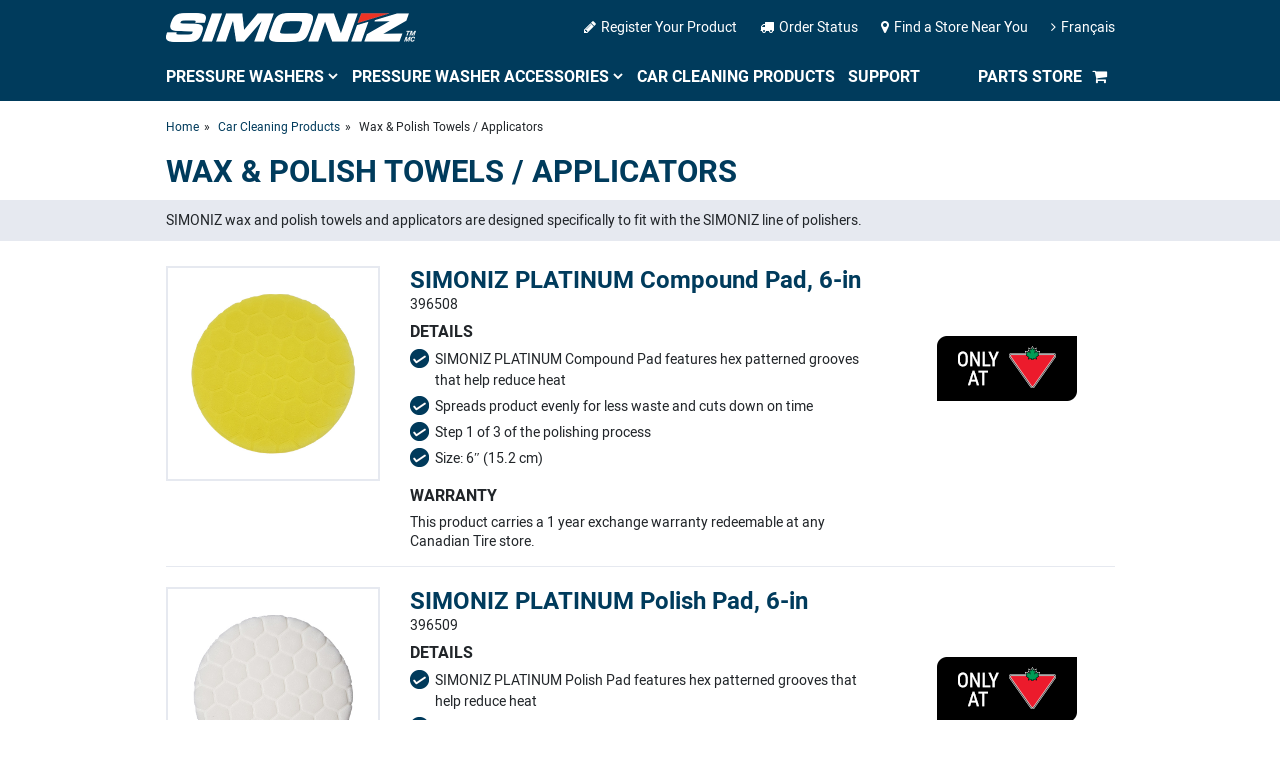

--- FILE ---
content_type: text/html; charset=UTF-8
request_url: https://www.simoniz.ca/en/car-care-products/wax-polish-towels-applicators/
body_size: 41389
content:
<html>
	<head>
		        <title>Wax & Polish Towels / Applicators - Simoniz Car Care</title>
        
<meta charset="UTF-8">
<meta http-equiv="X-UA-Compatible" content="IE=edge">
<meta name="viewport" content="width=device-width, initial-scale=1.0">
<title>Simoniz</title>
<link rel="shortcut icon" href="https://www.simoniz.ca/en/images/favicon.png"/>
<link rel="stylesheet" href="https://www.simoniz.ca/en/css/nav-core.min.css">
<link rel="stylesheet" href="https://www.simoniz.ca/en/css/all.css">
<link rel="stylesheet" href="https://www.simoniz.ca/en/css/font-awesome.css">
<script src="https://www.simoniz.ca/en/js/font-awesome.js"></script>
<script src="https://www.simoniz.ca/en/js/jquery.min.js"></script>
<script src="https://www.simoniz.ca/en/js/jquery.js"></script>
<script type="text/javascript">
var jQuery_1_8_3 = $.noConflict(true);
</script>
<script src="https://cdnjs.cloudflare.com/ajax/libs/popper.js/1.16.0/umd/popper.min.js"></script>
<script src="https://www.simoniz.ca/en/js/bootstrap.min.js"></script>
<link rel="stylesheet" href="https://www.simoniz.ca/en/css/bootstrap.min.css">
<link rel="stylesheet" href="https://www.simoniz.ca/en/css/nav-layout.min.css">
<!-- <link rel="stylesheet" href="css/tabs.css"> -->
<link rel="stylesheet" href="https://www.simoniz.ca/en/css/custom.css">
<link rel="stylesheet" href="https://www.simoniz.ca/en/css/global.css">
<link rel="stylesheet" href="https://www.simoniz.ca/en/css/responsive.css">


<!-- Validation Tips -->
<link rel="stylesheet" href="https://www.simoniz.ca/en/validtips/src/tip-red/tip-red.css" type="text/css" />
<script type="text/javascript" src="https://www.simoniz.ca/en/validtips/src/jquery.mjstip.js"></script>

<!-- Global site tag (gtag.js) - Google Analytics -->
<script async src="https://www.googletagmanager.com/gtag/js?id=UA-5998028-3"></script>
<script>
  window.dataLayer = window.dataLayer || [];
  function gtag(){dataLayer.push(arguments);}
  gtag('js', new Date());

  gtag('config', 'UA-5998028-3');
</script>
<!-- Google tag (gtag.js) -->
<script async src="https://www.googletagmanager.com/gtag/js?id=G-0FT48BWZZZ"></script>
<script>
  window.dataLayer = window.dataLayer || [];
  function gtag(){dataLayer.push(arguments);}
  gtag('js', new Date());

  gtag('config', 'G-0FT48BWZZZ');
</script>
	</head>

	<body>
				<div class="header-part">
    <div class="container">
        <div class="header-top">
            <div class="header-top-left">
                <div class="logo">
                	<a href="#" class="nav-button">
					    <div id="nav-icon3">
					      <span></span>
					      <span></span>
					      <span></span>
					      <span></span>
					    </div>

					</a>
					<a href="https://www.simoniz.ca/en/index">
                    	<img src="https://www.simoniz.ca/en/images/simoniz_logo_white.png" alt="Logo">
                    </a>
                </div>
                <div class="header-top-right">
                    <a href="https://www.simoniz.ca/en/support/register"><i class="fa fa-pencil"></i>Register Your Product</a>
                    <a href="https://www.simoniz.ca/en/support/parts-order-status"><i class="fa fa-truck"></i>Order Status</a>
                    <a href="https://www.canadiantire.ca/en/store-locator.html" target="_blank"><i class="fa fa-map-marker"></i>Find a Store Near You</a>
                    <a href="https://www.simoniz.ca/en/../fr"><i class="fa fa-angle-right"></i>Français</a>
                </div>
            </div>
        </div>
        <div class="header-btm">
            <nav class="nav">
			    <ul>
			        <li class="nav-submenu">
			        	<a href="https://www.simoniz.ca/en/pressure_washers">Pressure Washers</a>
			        	<span class="inner-menu-arrow" id="ct01"></span>
			            <div class="inner-menu" id="ctsub01">
			            	<div class="project-section">
			            		<h3>ELECTRIC PRESSURE WASHERS</h3>
			            		<div class="products-list">
		            				<a href="https://www.simoniz.ca/en/pressure-washers/ve24-1600-psi-electric-pressure-washer">
		            					<div class="pro-img">
		            						<img src="https://www.simoniz.ca/en/images/menu_1600psi_ve24.png" alt="menu 1600">
		            						<span>1600 PSI</span>
		            					</div>
		            				</a>
		            			</div>
		            			<div class="products-list">
		            				<a href="https://www.simoniz.ca/en/pressure-washers/ve16-1650-psi-electric-pressure-washer">
		            					<div class="pro-img">
		            						<img src="https://www.simoniz.ca/en/images/menu_1650psi_ve16.jpg" alt="menu 1650">
		            						<span>1650 PSI</span>
		            					</div>
		            				</a>
		            			</div>
		            			<div class="products-list">
		            				<a href="https://www.simoniz.ca/en/pressure-washers/xe33-1750-psi-electric-pressure-washer">
		            					<div class="pro-img">
		            						<img src="https://www.simoniz.ca/en/images/menu_1750psi_xe33.png" alt="menu 1750">
		            						<span>1750 PSI</span>
		            					</div>
		            				</a>
		            			</div>
		            			<div class="products-list">
		            				<a href="https://www.simoniz.ca/en/pressure-washers/ve26-1800-psi-electric-pressure-washer">
		            					<div class="pro-img">
		            						<img src="https://www.simoniz.ca/en/images/menu_1800psi_ve26.png" alt="menu 1800">
		            						<span>1800 PSI</span>
		            					</div>
		            				</a>
		            			</div>
		            			<div class="products-list">
		            				<a href="https://www.simoniz.ca/en/pressure-washers/ve09-1950-psi-electric-pressure-washer">
		            					<div class="pro-img">
		            						<img src="https://www.simoniz.ca/en/images/menu_1950psi_ve09.png" alt="menu 1950">
		            						<span>1950 PSI</span>
		            					</div>
		            				</a>
		            			</div>
		            			<div class="products-list">
		            				<a href="https://www.simoniz.ca/en/pressure-washers/ve30-2050-psi-electric-pressure-washer">
		            					<div class="pro-img">
		            						<img src="https://www.simoniz.ca/en/images/menu_2050psi_ve30.png" alt="menu 2050">
		            						<span>2050 PSI</span>
		            					</div>
		            				</a>
		            			</div>
								<div class="products-list">
		            				<a href="https://www.simoniz.ca/en/pressure-washers/xe35-2700-psi-electric-pressure-washer">
		            					<div class="pro-img">
		            						<img src="https://www.simoniz.ca/en/images/menu_2700psi_xe35.png" alt="menu 2700">
		            						<span>2700 PSI</span>
		            					</div>
		            				</a>
		            			</div>
								<br>
		            			<div class="products-list">
		            				<a href="https://www.simoniz.ca/en/pressure-washers/ve28-1800-psi-electric-pressure-washer">
		            					<div class="pro-img">
		            						<img src="https://www.simoniz.ca/en/images/menu_1800psi_ve28.png" alt="menu 1800">
		            						<span>1800 PSI</span>
		            					</div>
		            				</a>
		            			</div>
		            			<div class="products-list">
		            				<a href="https://www.simoniz.ca/en/pressure-washers/xe29-2100-psi-electric-pressure-washer">
		            					<div class="pro-img">
		            						<img src="https://www.simoniz.ca/en/images/menu_2100psi_xe29.jpg" alt="menu 2100">
		            						<span>2100 PSI</span>
		            					</div>
		            				</a>
		            			</div>
								<div class="products-list">
		            				<a href="https://www.simoniz.ca/en/pressure-washers/xe45-700-psi-cordless-pressure-washer">
		            					<div class="pro-img">
		            						<img src="https://www.simoniz.ca/en/images/menu_700psi_xe45.png" alt="menu cordless 700">
		            						<span>Handheld Cordless</span>
		            					</div>
		            				</a>
		            			</div>
			            	</div>
			            	<div class="project-section">
			            		<h3>GAS PRESSURE WASHERS</h3>
		            			<div class="products-list">
		            				<a href="https://www.simoniz.ca/en/pressure-washers/xg06-3000-psi-gas-pressure-washer">
		            					<div class="pro-img">
		            						<img src="https://www.simoniz.ca/en/images/menu_3000psi_xg06.png" alt="menu 3000">
		            						<span>3000 PSI</span>
		            					</div>
		            				</a>
		            			</div>
								<div class="products-list">
		            				<a href="https://www.simoniz.ca/en/pressure-washers/xg03-platinum-3050-psi-gas-pressure-washer">
		            					<div class="pro-img">
		            						<img src="https://www.simoniz.ca/en/images/menu_3050psi_xg03.png" alt="menu 3050">
		            						<span>3050 PSI</span>
		            					</div>
		            				</a>
		            			</div>
		            			<div class="products-list">
		            				<a href="https://www.simoniz.ca/en/pressure-washers/xg04-platinum-3250-psi-gas-pressure-washer">
		            					<div class="pro-img">
		            						<img src="https://www.simoniz.ca/en/images/menu_3250psi_xg04.png" alt="menu 3250">
		            						<span>3250 PSI</span>
		            					</div>
		            				</a>
			            		</div>
			            	</div>
			            	<div class="view-all-products">
			            		<i class="fa fa-th" aria-hidden="true"></i>
			            		<a href="https://www.simoniz.ca/en/pressure_washers">View all Pressure Washer</a>
			            	</div>
			            </div>
			        </li>
			        <li class="nav-submenu">
			        	<a href="https://www.simoniz.ca/en/pressure-washers-accessories-kits">Pressure Washer Accessories</a>
			        	<span class="inner-menu-arrow" id="ct02"></span>
			            <div class="inner-menu" id="ctsub02">
			            	<div class="project-section project-section-second">
		            			<div class="products-list">
		            				<a href="https://www.simoniz.ca/en/pressure-washers-accessories-kits/ae60-universal-foam-blaster">
		            					<div class="pro-img">
		            						<img src="https://www.simoniz.ca/en/images/menu_universal_foam_blaster_ae60.jpg" alt="Foam Blaster">
		            						<span>Foam Blaster</span>
		            					</div>
		            				</a>
		            			</div>
			            		<div class="products-list">
		            				<a href="https://www.simoniz.ca/en/pressure-washers-accessories-kits/ae61-auto-boat-accessory-kit">
		            					<div class="pro-img">
		            						<img src="https://www.simoniz.ca/en/images/menu_auto_boat_accessory_kit_ae61.jpg" alt="Auto and Boat Cleaning Kit">
		            						<span>Auto and Boat Cleaning Kit</span>
		            					</div>
		            				</a>
		            			</div>
		            			<div class="products-list">
		            				<a href="https://www.simoniz.ca/en/pressure-washers-accessories-kits/ae62-around-house-accessory-kit">
		            					<div class="pro-img">
		            						<img src="https://www.simoniz.ca/en/images/menu_around_the_house_accessory_kit_ae62.jpg" alt="House Cleaning Kit">
		            						<span>House Cleaning Kit</span>
		            					</div>
		            				</a>
		            			</div>
		            			<div class="products-list">
		            				<a href="https://www.simoniz.ca/en/pressure-washers-accessories-kits/ae63-floor-cleaning-accessory-kit">
		            					<div class="pro-img">
		            						<img src="https://www.simoniz.ca/en/images/menu_floor_cleaning_accessory_kit_ae63.jpg" alt="Floor Cleaning Kit">
		            						<span>Floor Cleaning Kit</span>
		            					</div>
		            				</a>
		            			</div>
		            		</div>
			            	<div class="view-all-products">
			            		<i class="fa fa-th" aria-hidden="true"></i>
			            		<a href="https://www.simoniz.ca/en/pressure-washers-accessories-kits">View all Pressure Washer Accessories</a>
			            	</div>
		            	</div>
			        </li>
			        <li><a href="https://www.simoniz.ca/en/car-care-products">Car Cleaning Products</a></li>
			        <li><a href="https://www.simoniz.ca/en/support">Support</a></li>
			        <li class="header-btm-right"><a href="https://simoniz.osirus.ca">Parts Store </a><i class="fa fa-shopping-cart"></i></li>
			        <li class="mobile-display"><a href="https://www.simoniz.ca/en/support/register">Register Your Product</a></li>
                    <li class="mobile-display"><a href="https://www.simoniz.ca/en/support/parts-order-status">Order Status</a></li>
                    <li class="mobile-display"><a href="https://www.canadiantire.ca/en/store-locator.html" target="_blank">Find a Store Near You</a></li>
                    <li class="mobile-display"><a href="https://www.simoniz.ca/en/../fr">Français</a></li>
			    </ul>
			</nav>
        </div>
    </div>
</div>


<script>
const targetDiv = document.getElementById("ctsub01");
const btn = document.getElementById("ct01");
btn.onclick = function () {
  if (targetDiv.style.display !== "none") {
    targetDiv.style.display = "none";
  } else {
    targetDiv.style.display = "block";
  }
};


const targetDiv02 = document.getElementById("ctsub02");
const btn02 = document.getElementById("ct02");
btn02.onclick = function () {
  if (targetDiv02.style.display !== "none") {
    targetDiv02.style.display = "none";
  } else {
    targetDiv02.style.display = "block";
  }
};

</script>


				
		<div class="main-part">
						<div id="breadcrumbs">
				<div class="container">
					<ul>
						<li><a href="https://www.simoniz.ca/en/index">Home</a></li>
						<li><a href="https://www.simoniz.ca/en/car-care-products-2021">Car Cleaning Products</a></li>
						<li>Wax & Polish Towels / Applicators</li>
					</ul>
				</div>
			</div>

			<div class="page-heading">
				<div class="container">
					<h1>Wax & Polish Towels / Applicators</h1>
				</div>
			</div>

			<div class="cs-description">
				<div class="container">
					<p>SIMONIZ wax and polish towels and applicators are designed specifically to fit with the SIMONIZ line of polishers.</p>
				</div>
			</div>

			<div class="main-content">
				<div class="detail-page-2">
					<div class="container">
						<div class="detail-product-row">
							<div class="row">
								<div class="col-xl-3 col-lg-3 col-md-12 col-sm-12">
									<div class="product-img">
										<img src="https://www.simoniz.ca/en/images/platinum-compound-pad.jpg" alt="platinum compound pad">
									</div>
								</div>
								<div class="col-xl-6 col-lg-6 col-md-12 col-sm-12">
									<div class="product-details">
										<h2>SIMONIZ PLATINUM Compound Pad, 6-in</h2>
										<span>396508</span>
										<strong>DETAILS</strong>
										<ul>
											<li>SIMONIZ PLATINUM Compound Pad features hex patterned grooves that help reduce heat</li>
											<li>Spreads product evenly for less waste and cuts down on time</li>
											<li>Step 1 of 3 of the polishing process</li>
											<li>Size: 6″ (15.2 cm)</li>
										</ul>
										<strong>WARRANTY</strong>
										<p>This product carries a 1 year exchange warranty redeemable at any Canadian Tire store.</p>
									</div>
								</div>
								<div class="col-xl-3 col-lg-3 col-md-12 col-sm-12">
									<div class="buy-another">
										<a href="https://www.canadiantire.ca/en/pdp/simoniz-platinumcompound-pad-6-in-0396508p.0396508.html" target="_blank">
											<img src="https://www.simoniz.ca/en/images/only_at_CTC.gif" alt="CTC">
										</a>
									</div>
								</div>
							</div>
						</div>
						<div class="detail-product-row">
							<div class="row">
								<div class="col-xl-3 col-lg-3 col-md-12 col-sm-12">
									<div class="product-img">
										<img src="https://www.simoniz.ca/en/images/platinum-polish-pad-1.jpg" alt="platinum polish pad">
									</div>
								</div>
								<div class="col-xl-6 col-lg-6 col-md-12 col-sm-12">
									<div class="product-details">
										<h2>SIMONIZ PLATINUM Polish Pad, 6-in</h2>
										<span>396509</span>
										<strong>DETAILS</strong>
										<ul>
											<li>SIMONIZ PLATINUM Polish Pad features hex patterned grooves that help reduce heat</li>
											<li>Spreads product evenly for less waste and cuts down on time</li>
											<li>Step 2 of 3 of the polishing process</li>
											<li>Size: 6″ (15.2 cm)</li>
										</ul>
										<strong>WARRANTY</strong>
										<p>This product carries a 1 year exchange warranty redeemable at any Canadian Tire store.</p>
									</div>
								</div>
								<div class="col-xl-3 col-lg-3 col-md-12 col-sm-12">
									<div class="buy-another">
										<a href="https://www.canadiantire.ca/en/pdp/simoniz-platinum-polish-pad-6-in-0396509p.0396509.html" target="_blank">
											<img src="https://www.simoniz.ca/en/images/only_at_CTC.gif" alt="CTC">
										</a>
									</div>
								</div>
							</div>
						</div>
						<div class="detail-product-row">
							<div class="row">
								<div class="col-xl-3 col-lg-3 col-md-12 col-sm-12">
									<div class="product-img">
										<img src="https://www.simoniz.ca/en/images/platinum-finishing-pad-1.jpg" alt="platinum finishing pad">
									</div>
								</div>
								<div class="col-xl-6 col-lg-6 col-md-12 col-sm-12">
									<div class="product-details">
										<h2>SIMONIZ PLATINUM Finishing Pad, 6-in</h2>
										<span>396510</span>
										<strong>DETAILS</strong>
										<ul>
											<li>SIMONIZ PLATINUM Finishing Pad features hex patterned grooves that help reduce heat</li>
											<li>Spreads product evenly for less waste and cuts down on time</li>
											<li>Step 3 of 3 of the polishing process</li>
											<li>Size: 6″ (15.2 cm)</li>
										</ul>
										<strong>WARRANTY</strong>
										<p>This product carries a 1 year exchange warranty redeemable at any Canadian Tire store.</p>
									</div>
								</div>
								<div class="col-xl-3 col-lg-3 col-md-12 col-sm-12">
									<div class="buy-another">
										<a href="https://www.canadiantire.ca/en/pdp/simoniz-platinum-finishing-pad-6-in-0396510p.0396510.html" target="_blank">
											<img src="https://www.simoniz.ca/en/images/only_at_CTC.gif" alt="CTC">
										</a>
									</div>
								</div>
							</div>
						</div>
						<div class="detail-product-row">
							<div class="row">
								<div class="col-xl-3 col-lg-3 col-md-12 col-sm-12">
									<div class="product-img">
										<img src="https://www.simoniz.ca/en/images/platinum-hex-compound-pad-1.jpg" alt="platinum hex compound pad">
									</div>
								</div>
								<div class="col-xl-6 col-lg-6 col-md-12 col-sm-12">
									<div class="product-details">
										<h2>SIMONIZ PLATINUM Hex Compound Pad, 7-in</h2>
										<span>396511</span>
										<strong>DETAILS</strong>
										<ul>
											<li>SIMONIZ PLATINUM Hex Compound Pad features hex patterned grooves that help reduce heat</li>
											<li>Spreads product evenly for less waste and cuts down on time</li>
											<li>Step 1 of 3 of the polishing process</li>
											<li>Size: 7″ (17.78 cm)</li>
										</ul>
										<strong>WARRANTY</strong>
										<p>This product carries a 1 year exchange warranty redeemable at any Canadian Tire store.</p>
									</div>
								</div>
								<div class="col-xl-3 col-lg-3 col-md-12 col-sm-12">
									<div class="buy-another">
										<a href="https://www.canadiantire.ca/en/pdp/simoniz-platinum-hex-compound-pad-7-in-0396511p.0396511.html" target="_blank">
											<img src="https://www.simoniz.ca/en/images/only_at_CTC.gif" alt="CTC">
										</a>
									</div>
								</div>
							</div>
						</div>
						<div class="detail-product-row">
							<div class="row">
								<div class="col-xl-3 col-lg-3 col-md-12 col-sm-12">
									<div class="product-img">
										<img src="https://www.simoniz.ca/en/images/simoniz-platinum-hex-polishing-pad.jpg" alt="simoniz-platinum hex polishing pad">
									</div>
								</div>
								<div class="col-xl-6 col-lg-6 col-md-12 col-sm-12">
									<div class="product-details">
										<h2>SIMONIZ PLATINUM Hex Polishing Pad, 7-in</h2>
										<span>396512</span>
										<strong>DETAILS</strong>
										<ul>
											<li>SIMONIZ PLATINUM Hex Polishing Pad features hex patterned grooves that help reduce heat</li>
											<li>Spreads product evenly for less waste and cuts down on time</li>
											<li>Step 2 of 3 of the polishing process</li>
											<li>Size: 7″ (17.78 cm)</li>
										</ul>
										<strong>WARRANTY</strong>
										<p>This product carries a 1 year exchange warranty redeemable at any Canadian Tire store.</p>
									</div>
								</div>
								<div class="col-xl-3 col-lg-3 col-md-12 col-sm-12">
									<div class="buy-another">
										<a href="https://www.canadiantire.ca/en/pdp/simoniz-platinum-hex-polishing-pad-7-in-0396512p.0396512.html" target="_blank">
											<img src="https://www.simoniz.ca/en/images/only_at_CTC.gif" alt="CTC">
										</a>
									</div>
								</div>
							</div>
						</div>
						<div class="detail-product-row">
							<div class="row">
								<div class="col-xl-3 col-lg-3 col-md-12 col-sm-12">
									<div class="product-img">
										<img src="https://www.simoniz.ca/en/images/simoniz-platinum-hex-finishing-pad.jpg" alt="simoniz platinum hex finishing pad">
									</div>
								</div>
								<div class="col-xl-6 col-lg-6 col-md-12 col-sm-12">
									<div class="product-details">
										<h2>SIMONIZ PLATINUM Hex Finishing Pad, 7-in</h2>
										<span>396513</span>
										<strong>DETAILS</strong>
										<ul>
											<li>SIMONIZ PLATINUM Hex Finishing Pad features hex patterned grooves to help reduce heat</li>
											<li>Spreads product evenly for less waste and cuts down on time</li>
											<li>Step 3 of 3 of the polishing process</li>
											<li>Size: 7″ (17.78 cm)</li>
										</ul>
										<strong>WARRANTY</strong>
										<p>This product carries a 1 year exchange warranty redeemable at any Canadian Tire store.</p>
									</div>
								</div>
								<div class="col-xl-3 col-lg-3 col-md-12 col-sm-12">
									<div class="buy-another">
										<a href="https://www.canadiantire.ca/en/pdp/simoniz-platinum-hex-finishing-pad-7-in-0396513p.0396513.html" target="_blank">
											<img src="https://www.simoniz.ca/en/images/only_at_CTC.gif" alt="CTC">
										</a>
									</div>
								</div>
							</div>
						</div>
						<div class="detail-product-row">
							<div class="row">
								<div class="col-xl-3 col-lg-3 col-md-12 col-sm-12">
									<div class="product-img">
										<img src="https://www.simoniz.ca/en/images/simoniz-platinum-wool-cutting-pad.jpg" alt="simoniz platinum wool cutting pad">
									</div>
								</div>
								<div class="col-xl-6 col-lg-6 col-md-12 col-sm-12">
									<div class="product-details">
										<h2>SIMONIZ PLATINUM Wool Cutting Pad</h2>
										<span>396515</span>
										<strong>DETAILS</strong>
										<ul>
											<li>SIMONIZ PLATINUM Wool Cutting Pad is designed to remove swirls</li>
											<li>Restores shine to automotive paint</li>
											<li>Faster cutting to reduce the time it takes to polish your car</li>
										</ul>
										<strong>WARRANTY</strong>
										<p>This product carries a 1 year exchange warranty redeemable at any Canadian Tire store.</p>
									</div>
								</div>
								<div class="col-xl-3 col-lg-3 col-md-12 col-sm-12">
									<div class="buy-another">
										<a href="https://www.canadiantire.ca/en/pdp/simoniz-platinum-wool-cutting-pad-0396515p.0396515.html" target="_blank">
											<img src="https://www.simoniz.ca/en/images/only_at_CTC.gif" alt="CTC">
										</a>
									</div>
								</div>
							</div>
						</div>
						<div class="detail-product-row">
							<div class="row">
								<div class="col-xl-3 col-lg-3 col-md-12 col-sm-12">
									<div class="product-img">
										<img src="https://www.simoniz.ca/en/images/simoniz-tri-pad-compound-pad.jpg" alt="simoniz tri pad compound pad">
									</div>
								</div>
								<div class="col-xl-6 col-lg-6 col-md-12 col-sm-12">
									<div class="product-details">
										<h2>SIMONIZ Tri-Pad Compound Pad</h2>
										<span>396518</span>
										<strong>DETAILS</strong>
										<ul>
											<li>Replacement SIMONIZ Tri-Head Compound Pad for SIMONIZ Tri-Pad Polisher (SKU 039-6506)</li>
											<li>Easily removable and attaches to the SIMONIZ Tri-pad polisher</li>
											<li>Pad is machine washable and dryable on low heat</li>
										</ul>
										<strong>WARRANTY</strong>
										<p>This product carries a 1 year exchange warranty redeemable at any Canadian Tire store.</p>
									</div>
								</div>
								<div class="col-xl-3 col-lg-3 col-md-12 col-sm-12">
									<div class="buy-another">
										<a href="https://www.canadiantire.ca/en/pdp/simoniz-tri-pad-compound-pad-0396518p.0396518.html" target="_blank">
											<img src="https://www.simoniz.ca/en/images/only_at_CTC.gif" alt="CTC">
										</a>
									</div>
								</div>
							</div>
						</div>
						<div class="detail-product-row">
							<div class="row">
								<div class="col-xl-3 col-lg-3 col-md-12 col-sm-12">
									<div class="product-img">
										<img src="https://www.simoniz.ca/en/images/simoniz-tri-pad-polishing-pad.jpg" alt="simoniz tri pad polishing pad">
									</div>
								</div>
								<div class="col-xl-6 col-lg-6 col-md-12 col-sm-12">
									<div class="product-details">
										<h2>SIMONIZ Tri-Pad Polishing Pad</h2>
										<span>396519</span>
										<strong>DETAILS</strong>
										<ul>
											<li>Replacement SIMONIZ Tri-Head Polishing Pad for SIMONIZ Tri-Pad Polisher (SKU 039-6506)</li>
											<li>Easily removable and attaches to the SIMONIZ Tri-pad polisher</li>
											<li>Pad is machine washable and dryable on low heat</li>
										</ul>
										<strong>WARRANTY</strong>
										<p>This product carries a 1 year exchange warranty redeemable at any Canadian Tire store.</p>
									</div>
								</div>
								<div class="col-xl-3 col-lg-3 col-md-12 col-sm-12">
									<div class="buy-another">
										<a href="https://www.canadiantire.ca/en/pdp/simoniz-tri-pad-polishing-pad-0396519p.0396519.html" target="_blank">
											<img src="https://www.simoniz.ca/en/images/only_at_CTC.gif" alt="CTC">
										</a>
									</div>
								</div>
							</div>
						</div>
						<div class="detail-product-row">
							<div class="row">
								<div class="col-xl-3 col-lg-3 col-md-12 col-sm-12">
									<div class="product-img">
										<img src="https://www.simoniz.ca/en/images/simoniz-tri-pad-finishing-pad.jpg" alt="simoniz tri pad -finishing pad">
									</div>
								</div>
								<div class="col-xl-6 col-lg-6 col-md-12 col-sm-12">
									<div class="product-details">
										<h2>SIMONIZ Tri-Pad Finishing Pad</h2>
										<span>396521</span>
										<strong>DETAILS</strong>
										<ul>
											<li>Replacement SIMONIZ Tri-Head Finishing Pad for SIMONIZ Tri-Pad Polisher (SKU 039-6506)</li>
											<li>Easily removable and attaches to the SIMONIZ Tri-pad polisher</li>
											<li>Pad is machine washable and dryable on low heat</li>
										</ul>
										<strong>WARRANTY</strong>
										<p>This product carries a 1 year exchange warranty redeemable at any Canadian Tire store.</p>
									</div>
								</div>
								<div class="col-xl-3 col-lg-3 col-md-12 col-sm-12">
									<div class="buy-another">
										<a href="https://www.canadiantire.ca/en/pdp/simoniz-tri-pad-finishing-pad-0396521p.0396521.html" target="_blank">
											<img src="https://www.simoniz.ca/en/images/only_at_CTC.gif" alt="CTC">
										</a>
									</div>
								</div>
							</div>
						</div>
						<div class="detail-product-row">
							<div class="row">
								<div class="col-xl-3 col-lg-3 col-md-12 col-sm-12">
									<div class="product-img">
										<img src="https://www.simoniz.ca/en/images/simoniz-microfibre-polishing-cloths.jpg" alt="simoniz microfibre polishing cloths">
									</div>
								</div>
								<div class="col-xl-6 col-lg-6 col-md-12 col-sm-12">
									<div class="product-details">
										<h2>SIMONIZ Microfibre Polishing Towels 3-Pack</h2>
										<span>396617</span>
										<strong>DETAILS</strong>
										<ul>
											<li>Ideal for buffing and shining delicate surfaces such as instrument panels, stereos and navigation screens</li>
											<li>Package of three polishing towels</li>
											<li>Can be used wet or dry</li>
										</ul>
										<strong>WARRANTY</strong>
										<p>This product carries a 1 year exchange warranty redeemable at any Canadian Tire store.</p>
									</div>
								</div>
								<div class="col-xl-3 col-lg-3 col-md-12 col-sm-12">
									<div class="buy-another">
										<a href="https://www.canadiantire.ca/en/pdp/simoniz-microfibre-polishing-towels-3-pk-0396617p.html#.VuGPDSnk9uc" target="_blank">
											<img src="https://www.simoniz.ca/en/images/only_at_CTC.gif" alt="CTC">
										</a>
									</div>
								</div>
							</div>
						</div>
						<div class="detail-product-row">
							<div class="row">
								<div class="col-xl-3 col-lg-3 col-md-12 col-sm-12">
									<div class="product-img">
										<img src="https://www.simoniz.ca/en/images/simoniz-8-inch-polish-bonnet-2-pack-1.jpg" alt="simoniz 8 inch polish bonnet 2 pack">
									</div>
								</div>
								<div class="col-xl-6 col-lg-6 col-md-12 col-sm-12">
									<div class="product-details">
										<h2>SIMONIZ Bonnet, 8-in, 2-pk</h2>
										<span>399084</span>
										<strong>DETAILS</strong>
										<ul>
											<li>Apply and remove waxes and polishes with the orbital SIMONIZ Bonnet buffer that waxes and polishes</li>
											<li>Lint free polishing microfiber material is superior for wax removal and finish polishing</li>
											<li>Fits securely on orbital buffers and polishers</li>
											<li>Polishing bonnet is reversible and washable</li>
											<li>Machine washable and reusable</li>
											<li>Safe on all finishes, including clear coat</li>
											<li>Size: 8″ (20. 3 cm)</li>
											<li>Includes 2 per pack</li>
											<li>Available in a variety of materials</li>
										</ul>
										<strong>WARRANTY</strong>
										<p>This product carries a 1 year exchange warranty redeemable at any Canadian Tire store.</p>
									</div>
								</div>
								<div class="col-xl-3 col-lg-3 col-md-12 col-sm-12">
									<div class="buy-another">
										<a href="https://www.canadiantire.ca/en/pdp/simoniz-microfibre-polishing-bonnets-7-8-in-2-pk-0399084p.0399084.html#.VtWt1fkrLIU" target="_blank">
											<img src="https://www.simoniz.ca/en/images/only_at_CTC.gif" alt="CTC">
										</a>
									</div>
								</div>
							</div>
						</div>
						<div class="detail-product-row">
							<div class="row">
								<div class="col-xl-3 col-lg-3 col-md-12 col-sm-12">
									<div class="product-img">
										<img src="https://www.simoniz.ca/en/images/simoniz-8-inch-terry-bonnet-2-pack.jpg" alt="simoniz 8 inch terry bonnet 2 pack">
									</div>
								</div>
								<div class="col-xl-6 col-lg-6 col-md-12 col-sm-12">
									<div class="product-details">
										<h2>SIMONIZ Bonnet, 8-in, 2-pk</h2>
										<span>399085</span>
										<strong>DETAILS</strong>
										<ul>
											<li>Apply and remove waxes and polishes with the orbital SIMONIZ Bonnet buffer that waxes and polishes</li>
											<li>Lint free polishing microfiber material is superior for wax removal and finish polishing</li>
											<li>Fits securely on orbital buffers and polishers</li>
											<li>Polishing bonnet is reversible and washable</li>
											<li>Machine washable and reusable</li>
											<li>Safe on all finishes, including clear coat</li>
											<li>Size: 8″ (20. 3 cm)</li>
											<li>Includes 2 per pack</li>
											<li>Available in a variety of materials</li>
										</ul>
										<strong>WARRANTY</strong>
										<p>This product carries a 1 year exchange warranty redeemable at any Canadian Tire store.</p>
									</div>
								</div>
								<div class="col-xl-3 col-lg-3 col-md-12 col-sm-12">
									<div class="buy-another">
										<a href="https://www.canadiantire.ca/en/pdp/simoniz-microfibre-polishing-bonnets-7-8-in-2-pk-0399084p.0399085.html#.VtWuCvkrLIU" target="_blank">
											<img src="https://www.simoniz.ca/en/images/only_at_CTC.gif" alt="CTC">
										</a>
									</div>
								</div>
							</div>
						</div>
						<div class="detail-product-row">
							<div class="row">
								<div class="col-xl-3 col-lg-3 col-md-12 col-sm-12">
									<div class="product-img">
										<img src="https://www.simoniz.ca/en/images/simoniz-8-inch-wax-applicator-bonnet-2-pack.jpg" alt="simoniz 8 inch wax applicator bonnet 2 pack">
									</div>
								</div>
								<div class="col-xl-6 col-lg-6 col-md-12 col-sm-12">
									<div class="product-details">
										<h2>SIMONIZ Polish Applicator Bonnet, 8-in, 2-pk</h2>
										<span>399086</span>
										<strong>DETAILS</strong>
										<ul>
											<li>Apply and remove waxes and polishes with the orbital SIMONIZ Polish Applicator Bonnet buffer that waxes and polishes</li>
											<li>Lint free polishing</li>
											<li>Fits securely on orbital buffers and polishers</li>
											<li>Machine washable and reusable</li>
											<li>Size: 8″ (20. 3 cm)</li>
											<li>Includes 2 per pack</li>
											<li>Available in a variety of applicators</li>
										</ul>
										<strong>WARRANTY</strong>
										<p>This product carries a 1 year exchange warranty redeemable at any Canadian Tire store.</p>
									</div>
								</div>
								<div class="col-xl-3 col-lg-3 col-md-12 col-sm-12">
									<div class="buy-another">
										<a href="https://www.canadiantire.ca/en/pdp/simoniz-terry-cloth-polishing-bonnets-7-8-in-2-pk-0399086p.0399086.html#.VtWuPPkrLIU" target="_blank">
											<img src="https://www.simoniz.ca/en/images/only_at_CTC.gif" alt="CTC">
										</a>
									</div>
								</div>
							</div>
						</div>
						<div class="detail-product-row">
							<div class="row">
								<div class="col-xl-3 col-lg-3 col-md-12 col-sm-12">
									<div class="product-img">
										<img src="https://www.simoniz.ca/en/images/simoniz-8-inch-foam-applicatior-bonnet-2-pack.jpg" alt="simoniz 8 inch foamapplicatior bonnet 2 pack">
									</div>
								</div>
								<div class="col-xl-6 col-lg-6 col-md-12 col-sm-12">
									<div class="product-details">
										<h2>Simoniz Polish Applicator Bonnet, 8-in, 2-pk</h2>
										<span>399087</span>
										<strong>DETAILS</strong>
										<ul>
											<li>Apply and remove waxes and polishes with the orbital SIMONIZ Polish Applicator Bonnet buffer that waxes and polishes</li>
											<li>Lint free polishing</li>
											<li>Fits securely on orbital buffers and polishers</li>
											<li>Machine washable and reusable</li>
											<li>Size: 8″ (20. 3 cm)</li>
											<li>Includes 2 per pack</li>
											<li>Available in a variety of applicators</li>
										</ul>
										<strong>WARRANTY</strong>
										<p>This product carries a 1 year exchange warranty redeemable at any Canadian Tire store.</p>
									</div>
								</div>
								<div class="col-xl-3 col-lg-3 col-md-12 col-sm-12">
									<div class="buy-another">
										<a href="https://www.canadiantire.ca/en/pdp/simoniz-terry-cloth-polishing-bonnets-7-8-in-2-pk-0399086p.0399087.html#.VtWua_krLIU" target="_blank">
											<img src="https://www.simoniz.ca/en/images/only_at_CTC.gif" alt="CTC">
										</a>
									</div>
								</div>
							</div>
						</div>
					</div>
				</div>
			</div>

				<footer>
    <div class="footer-top">
        <div class="container">
            <div class="ftr-link-part">
                <strong>PRODUCTS</strong>
                <div class="ftr-link-part-container">
                    <a href="https://www.simoniz.ca/en/pressure_washers">Pressure Washers</a>
                    <a href="https://www.simoniz.ca/en/pressure-washers-accessories-kits">Pressure Washers Accessories</a>
                    <a href="https://www.simoniz.ca/en/car-care-products">Car Care Products</a>
                </div>
            </div>
            <div class="ftr-link-part">
                <strong>SERVICE &amp; SUPPORT</strong>
                <div class="ftr-link-part-container">
                    <a href="https://www.simoniz.ca/en/support/learning-centre">Learning Centre</a>
                    <a href="https://www.simoniz.ca/en/support/manuals-parts">Download Manuals</a>
                    <a href="https://www.simoniz.ca/en/support">Help &amp; Troubleshooting</a>
                    <a href="https://www.simoniz.ca/en/support/register">Product Registration</a>
                    <a href="https://www.simoniz.ca/en/contact">Contact Us</a>
                </div>
            </div>
            <div class="ftr-link-part">
                <strong>SHOP</strong>
                <div class="ftr-link-part-container">
                    <a href="https://www.canadiantire.ca/en/store-locator.html" target="_blank">Find a Store Near You</a>
                    <a href="https://www.simoniz.ca/en/support/manuals-parts">Replacement Parts</a>
                    <a href="https://www.simoniz.ca/en/support/parts-order-status">Order Status</a>
                </div>
            </div>
        </div>
    </div>

    <div class="mobile-visible-footer">
        <h4>Contact Us</h4>
        <div class="footer-btns">
            <a href="https://www.simoniz.ca/en/contact" class="footer-btn"><i class="fa fa-envelope-o fa-lg"></i>  E-mail</a>
            <a href="tel:18664746664" class="footer-btn"><i class="fa fa-phone fa-lg"></i> 1-866-474-6664</a>
        </div>
        <div class="footer-newsletter">
            <h4>Join Our Mailing List</h4>
            <p>Sign up to receive helpful maintenance tips from Simoniz!</p>
            <div class="input-newsletter">
                <form action="//simoniz.us12.list-manage.com/subscribe/post?u=b8b6cc7af86bdf0c297d1db24&amp;id=fef182c2cf" method="post" id="mc-embedded-subscribe-form" name="mc-embedded-subscribe-form" target="_blank">
                    <input type="email" value="" name="EMAIL" id="mce-EMAIL" placeholder="Enter your email address...">
                    <div style="position: absolute; left: -5000px;" aria-hidden="true"><input type="text" name="b_b8b6cc7af86bdf0c297d1db24_fef182c2cf" tabindex="-1" value=""></div>
                    <button type="submit"><i class="fa fa-arrow-circle-o-right fa-lg"></i></button>
				</form>
            </div>
        </div>
    </div>

    <div class="footer-btm">
        <div class="container">
            <div class="ftr-btm-left">
                <img src="https://www.simoniz.ca/en/images/simoniz-logo-footer.gif" alt="logo">
                <div class="copyrights">
                    <p>© 2026 SIMONIZ™ All rights reserved. |   </p>
                    <a href="https://www.simoniz.ca/en/privacy">Privacy Policy</a>
                </div>

            </div>
            <div class="ftr-btm-right">
                <script src="https://apis.google.com/js/platform.js"></script>
                <div class="g-ytsubscribe" data-channelid="UCwUW8086Yy040ZTd55_x_pA" data-layout="default" data-count="default"></div>
            </div>
        </div>
    </div>
</footer>


<!-- Back to top button -->
<div class="top-btn">
    <span>
        <i class="fas fa-chevron-up"></i>
    </span>
</div>
<!-- Back to top button -->

<!--back to top-->
<script>
    var $scrolltop = jQuery('.top-btn');
    jQuery(window).scroll(function(){
        if(jQuery(window).scrollTop() >= 200) {
              $scrolltop.addClass("show");
              $scrolltop.addClass("btn-down");
         } else {
           $scrolltop.removeClass("show");
           setTimeout(function(){ $scrolltop.removeClass('btn-down');},300);
        }
    });
    $scrolltop.on('click', function () {
        jQuery('html,body').animate({ scrollTop: 0}, 800);
        jQuery(this).addClass("btn-run");
        setTimeout(function(){ $scrolltop.removeClass('btn-run');},1000);
        return false;       
    });
</script>
<!--End back to top-->


<!-- Tooltip -->
<script>
    $(document).ready(function(){
      $('[data-toggle="tooltip"]').tooltip();
    });
</script>
<!-- End-Tooltip -->
	</body>
</html>	

<!-- <script src="https://ajax.googleapis.com/ajax/libs/jquery/1.11.2/jquery.min.js"></script> -->
<script src="https://www.simoniz.ca/en/js/nav.jquery.min.js"></script>
<script>
    $('.nav').nav();
</script>

--- FILE ---
content_type: text/html; charset=utf-8
request_url: https://accounts.google.com/o/oauth2/postmessageRelay?parent=https%3A%2F%2Fwww.simoniz.ca&jsh=m%3B%2F_%2Fscs%2Fabc-static%2F_%2Fjs%2Fk%3Dgapi.lb.en.OE6tiwO4KJo.O%2Fd%3D1%2Frs%3DAHpOoo_Itz6IAL6GO-n8kgAepm47TBsg1Q%2Fm%3D__features__
body_size: 164
content:
<!DOCTYPE html><html><head><title></title><meta http-equiv="content-type" content="text/html; charset=utf-8"><meta http-equiv="X-UA-Compatible" content="IE=edge"><meta name="viewport" content="width=device-width, initial-scale=1, minimum-scale=1, maximum-scale=1, user-scalable=0"><script src='https://ssl.gstatic.com/accounts/o/2580342461-postmessagerelay.js' nonce="tLgkGEJMwgG4_UWnwRkM-A"></script></head><body><script type="text/javascript" src="https://apis.google.com/js/rpc:shindig_random.js?onload=init" nonce="tLgkGEJMwgG4_UWnwRkM-A"></script></body></html>

--- FILE ---
content_type: text/css
request_url: https://www.simoniz.ca/en/css/custom.css
body_size: 49963
content:
* {
    margin: 0;
    padding: 0;
    box-sizing: border-box;
}
html {
    scroll-behavior: smooth;
}
body{
    font-family:'Roboto' !important;
    font-size: 14px;
    margin: 0;
    padding: 0;
}
.container {
    padding-left: 10px;
    padding-right: 10px;
    width: 100%;
    max-width: 969px;
    margin: 0 auto;
}


/*header part*/
.header-part {
    background: #003B5C;
}
.header-part a {color: #fff;
    text-decoration: none;
} 
.header-top {
    padding: 13px 0;
} 
.logo img {
    width: 100%;
    max-width: 250px;
} 
.header-top-left,
.header-btm {
    display: flex;
    justify-content: space-between;
    align-items: center;
} 
.navbar ul {
    display: flex;
    list-style: none;
} 
.header-btm a, .header-btm a:hover, .header-btm a:focus, .header-btm a:visited, .header-btm a:active {
    margin-right: 0;
    padding: 10px 0px 12px 0px !important;
    display: inline-block;
    font-size: 16px;
    text-transform: uppercase;
    color: #ffffff !important;
    font-weight: bold;
    background: transparent !important;
    margin-right: 10px;
}
.nav .nav-submenu>a {
    padding-right: 0px!important;
    margin-right: 0px;
}
span.inner-menu-arrow {
    margin-right: 10px;
}
.header-top-right a {
    font-size: 14px;
    color: #fff;
    font-weight: 500;
    margin-left: 20px;
}
.header-top-right a:hover, .header-top-right a:focus, .header-top-right a:active {
    color: #ddd !important;
}

.nav {
    background: transparent;
    line-height: inherit;
}
.nav ul {
    background: transparent;
    border-radius: 0;
}
.nav .nav-submenu>a:after {
    position: unset;
    display: inline-block;
    margin-left: 4px;
    font-size: 11px;
    margin-top: 3px;
    display: none;
}
span.inner-menu-arrow:before {
    content: "\E005";
    font-family: icon-font;
    font-weight: 400;
    font-size: 12px;
    color: #fff;
}
.fa, .far, .fas {
    font: normal normal normal 14px/1 FontAwesome !important;
}
.nav>ul>li.header-btm-right {
    margin-left: 45px;
}
.header-top-right i {
    margin-right: 5px;
}
.header-btm-right i:before {
    color: #fff;
    font-size: 16px;
}
.inner-menu {
    background: #fff;
    position: absolute;
    top: 49px;
    left: 0;
    right: 0;
    width: 100%;
    padding: 10px 20px 10px 20px;
    box-shadow: 0 0 20px rgb(0 0 0 / 50%);
}
.products-list a, .products-list a:hover, .products-list a:focus, .products-list a:active{
    padding: 0 10px !important;
}
li:first-child .inner-menu{
    min-height: 580px;
    max-height: 580px;
    overflow: auto;
}
.nav li{
    position: unset;
}
.nav ul ul {
    position: unset;
    display: block;
}
.project-section ul, .project-section ul li {
    background: #fff !important;
}
.products-list span {
    color: #003b5c !important;
    font-weight: normal;
    font-size: 14px;
    margin-top: 10px;
    display: block;
}
.products-list {
    display: inline-block;
    width: 12.2%;
    min-width: unset !important;
    border: none;
    text-align: center;
}
.project-section-second .products-list {
    width: 24%;
}
.nav li{
    white-space: unset !important;
    cursor: unset;
}
.project-section h3 {
    font-weight: normal;
    font-size: 18px;
}
.products-list .pro-img {
    text-align: center;
}
.project-section {
    border-bottom: 1px solid #ccc;
    margin-bottom: 10px;
    padding-bottom: 10px;
}
.project-section:last-child {
    border-bottom: none;
    margin-bottom: 0px;
    padding-bottom: 10px;
}
.nav>ul>li.mobile-display {
    display: none;
}
.view-all-products {
    text-align: center;
}
.header-btm .view-all-products a, .header-btm .view-all-products a:focus, .header-btm .view-all-products a:hover, .header-btm .view-all-products a:active {
    width: auto !important;
    color: #003b5c !important;
    font-size: 13px;
    padding: 0 !important;
    margin: 0 !important;
    font-weight: normal;
    margin-left: 5px !important;
}


/*Footer*/
.mobile-visible-footer{
    display: none;
}
.footer-top {
    background: #003b5c;
    margin-top: 3px;
    padding: 10px 0;
}
.footer-top .container {
    display: flex;
    justify-content: flex-start;
    align-items: flex-start;
}
.ftr-link-part {
    width: 25%;
}
.ftr-link-part strong {
    font-size: 14px;
    color: #fff;
    margin-bottom: 10px;
    display: inline-block;
    width: 100%;
}
.ftr-link-part-container a {
    color: #fff;
    text-decoration: none;
    font-size: 12px;
    width: 100%;
    display: inline-block;
    margin-bottom: 2px;
}
.ftr-link-part-container a:hover, .ftr-link-part-container a:focus{
    color: #ddd !important;
}
.ftr-btm-left {
    padding: 10px 0;
    display: inline-block;
}
.ftr-btm-right {
    display: inline-block;
    float: right;
    margin-top: 22px;
}
.ftr-btm-left .copyrights {
    display: flex;
    font-size: 12px;
    margin-top: 5px;
}
.ftr-btm-left .copyrights a {
    margin-left: 10px;
    color: #003b5c;
}
.ftr-btm-left .copyrights p{
    margin: 0;
}
/*End-Footer*/


/*banner*/
.carousel-control-next-icon, .carousel-control-prev-icon{
    width: 40px;
    height: 40px;
}
.carousel-control-next, .carousel-control-prev {
    width: 80px;
}
/*banner*/
/*Middle-section*/
.mobile-banner {
    display: none;
}
.home-banner img{
    width: 100%;
}

.featured-product {
    margin: 15px 0;
}
.main-headeing h1, .main-headeing h2 {
    font-size: 30px;
    color: #7b858e;
    font-weight: bold;
    margin: 0;
}
.main-headeing a i:before {
    font-size: 24px;
    vertical-align: middle;
}
.main-headeing a {
    font-size: 15px;
    font-weight: 700;
    color: #fff;
    background-color: #003B5C;
    border-radius: 100px;
    padding: 4px 5px 4px 15px;
    margin-top: 2px;
}
.main-headeing a i {
    margin-left: 5px;
}
.main-headeing {
    margin-bottom: 15px;
}
.featured-product .col-lg-3 {
    padding: 0 10px;
}
.product-box {
    border: 2px solid #dae1e3;
    text-align: center;
    padding: 0 10px 10px 10px;
    margin-bottom: 20px;
}
.product-box img {
    width: 100%;
}
.product-box .product-detail {
    margin: 10px 0;
}
.product-box .product-detail a {
    font-size: 17px;
    color: #333333;
    font-weight: 600;
    line-height: 17px;
}
.product-box .product-detail p {
    margin: 0;
}
.product-box .product-button a {
    padding: 5px 25px;
    display: inline-block;
    font-weight: bold;
    border-radius: 5px;
}

.hp-accessories-banner img, .hp-sm-banner img, .hp-md-banner img {
    display: block;
    width: 100%;
    max-width: 1200px;
    margin: 0 auto;
}
.hp-accessories-banner-text, .hp-sm-banner-text, .hp-md-banner-text {
    position: absolute;
    top: 0;
    left: 0;
    right: 0;
    color: #fff;
}
.hp-accessories-banner, .hp-sm-banner {
    position: relative;
    margin-bottom: 5px;
}
.hp-accessories-banner h2 {
    color: #fff;
    margin: 0 0 10px 15px;
    padding: 15px 0 0 0;
    text-shadow: 0 2px 4px rgb(0 0 0 / 50%);
    line-height: 30px;
    font-size: 28px;
}
.hp-accessories-banner p {
    padding: 5px 0 10px 15px;
    color: #fff;
    text-shadow: 0 2px 4px rgb(0 0 0 / 50%);
    width: 200px;
    font-size: 17px;
    line-height: 20px;
    margin-bottom: 5px;
}
.hp-btn {
    border: 2px solid #fff;
    border-radius: 3px;
    padding: 4px 14px;
    letter-spacing: 0.02em;
    margin: 10px 0 0 17px;
    color: #fff;
    text-decoration: none;
}
.hp-btn:hover, .hp-btn:focus {
    background: #fff;
    color: #003B5C;
}
.hp-sm-banner h2{
    color: #fff;
    margin: 0 0 20px 15px;
    padding: 15px 0 0 0;
}
.hp-sm-banner h2, .hp-md-banner h2{
    font-size: 23px;
    line-height: 25px;
    margin-bottom: 10px;
}
.hp-sm-banner-para-60, .hp-md-banner-para-60 {
    width: 60%;
}
.hp-sm-banner-para-70, .hp-md-banner-para-70{
    width: 70%;
}
.hp-sm-banner-para-55, .hp-md-banner-para-55 {
    width: 55%;
}
.hp-little-text {
    position: absolute;
    bottom: 0;
    left: 0;
    right: 0;
}
.hp-sm-banner p, .hp-md-banner p {
    font-size: 12px;
    line-height: 1.3em;
    margin-bottom: 0;
}
.selling .selling-second {
    margin-top: 15px;
}
.selling {
    border-bottom: 1px solid #e6e9f0;
    margin-bottom: 20px;
    padding-bottom: 20px;
}

/*learning section*/
.learn-center {
    margin-bottom: 20px;
}
.learning-inner img {
    width: 100%;
    border: 2px solid #E6E9F0;
}
.learning-inner h4 {
    font-size: 18px;
    line-height: 20px;
    margin: 10px 0;
}
.learning-inner p {
    line-height: 15px;
    font-size: 13px;
}
.learning-inner a.cont-btn {
    text-decoration: underline;
}

/*footer-img*/
.footer-img {
    margin: 20px 0 20px 0;
}

/*Breadcrumbs*/
div#breadcrumbs {
    margin: 15px 0;
}
div#breadcrumbs ul {
    padding: 0;
    margin: 0;
    list-style: none;
}
div#breadcrumbs ul li {
    display: inline-block;
    font-size: 12px;
}
div#breadcrumbs ul li:after {
    content: "»";
    margin: 0 5px;
}
div#breadcrumbs ul li:last-child:after{
    display: none;
}

/*Support*/
.page-heading h1 {
    color: #003B5C;
    font-size: 31px;
    line-height: 40px;
    font-weight: 700;
    text-transform: uppercase;
}
.cs-description {
    background-color: #e6e9f0;
    padding: 10px 0;
}
.cs-description p {
    margin: 0;
}

.support-box {
    background-color: #003b5c;
    padding: 15px;
    margin-bottom: 20px;
}
.support-box h2 {
    color: #fff;
    font-size: 20px;
    line-height: 22px;
    margin-bottom: 7px;
    font-weight: bold;
}
.support-content {
    margin-top: 25px;
}
.support-box p {
    color: #fff;
    font-size: 13px;
    line-height: 1.2em;
    margin-bottom: 10px;
}
.support-box .hp-btn {
    margin: 5px 0 0 0;
    display: inline-block;
    font-weight: bold;
    font-size: 16px;
    padding: 4px 17px;
}
.support-box img {
    width: 100px;
    height: 100px;
    position: absolute;
    top: 15px;
    right: 15px;
}
.support-box h4 {
    color: #fff;
    line-height: 20px;
    font-weight: 500;
    font-size: 15px;
    margin: 15px 0;
}

.support-box li {
    display: inline-block;
    width: 50%;
    margin-right: -4px;
    position: relative;
}
.support-box li:before {
    content: "";
    background-image: url(../images/list_arrow.png);
    display: inline-block;
    width: 10px;
    height: 10px;
    background-repeat: no-repeat;
}
.support-box li a {
    color: #fff;
    font-weight: bold;
    padding-left: 5px;
}
.support-box li {
    display: inline-block;
    width: 50%;
    margin-right: -4px;
    position: relative;
    margin-bottom: 10px;
}
.question-box {
    border: 1px solid #7b858e;
    margin-bottom: 25px;
}
.question-box label {
    display: block;
    border-bottom: 1px solid #7b858e;
    font-size: 20px;
    font-weight: 700;
    line-height: 1.25;
    padding: 5px 10px 5px 45px;
    position: relative;
}
.question-box label span.question-icon, .question-box label span.warranty-icon {
    display: inline-block;
    background-image: url(../images/support-icon-troubleshooting.gif);
    width: 25px;
    height: 25px;
    vertical-align: middle;
    background-repeat: no-repeat;
    margin-right: 10px;
    position: absolute;
    left: 10px;
}
.question-box label span.warranty-icon{
    background-image: url(../images/support-icon-warranty.gif);
}
.question-box p {
    margin: 0;
    padding: 5px 10px;
    font-size: 16px;
    line-height: 21px;
    color: #7B858E;
}
.question-box ul li {
    padding-left: 10px;
    margin-bottom: 5px;
}

.question-box ul li a {
    color: #003b5c;
    font-size: 19px;
    line-height: 17px;
    font-weight: 500;
    display: block;
}
.question-box ul li i:before {
    font-size: 20px;
}
.question-box ul {
    margin-bottom: 20px;
}
.question-box ul li i {
    margin-right: 5px;
}
.support-box.right-side-support {
    border-radius: 10px;
}
.support-box.right-side-support img {
    position: unset;
    width: auto;
    height: auto;
    margin: 10px 0;
}
.right-side-support h4.email-sec {
    border-bottom: 1px solid #fff;
    display: block;
    margin-bottom: 10px;
}

.right-side-support h4 a {
    color: #fff;
    font-size: 20px;
    font-weight: 500;
}
.support-box h4 {
    color: #fff;
    line-height: 20px;
    font-weight: 500;
    font-size: 15px;
    margin: 15px 0;
}
.right-side-support h4 a i {
    color: #7b858e;
    width: 40px;
    height: 40px;
    text-align: center;
    background: #fff;
    border-radius: 100px;
    vertical-align: middle;
    margin-right: 15px;
    font-size: 24px !important;
    line-height: 40px !important;
}
.right-side-support h4 {
    margin: 0;
    padding-bottom: 10px;
}

/*manuals-parts*/
.red-btn {
    background: #dd3333;
    border: 1px solid #dd3333 !important;
    border-radius: 100px;
    padding: 5px 20px;
    display: inline-block;
    color: #fff;
    font-weight: bold;
    font-size: 16px;
}
.red-btn:hover, .red-btn:focus, .red-btn:active, .red-btn.focus, .red-btn.active {
    background: #fff !important;
    color: #dd3333 !important;
    box-shadow: none !important;
}
.cs-description a.red-btn {
    margin-top: 4px;
}
.parts-section {
    margin: 30px 0;
}
.single-year-part h2 {
    font-size: 30px;
    color: #333333;
    line-height: 42px;
    font-weight: bold;
    border-bottom: 1px solid #e6e9f0;
}
.single-year-part ul {
    margin: 20px -10px 0px -10px;
}
.single-year-part li {
    width: 16.66%;
    text-align: center;
    padding: 0 10px;
    display: inline-block;
    margin-right: -4px;
    margin-bottom: 15px;
    vertical-align: top;
}
.single-year-part li .part-img {
    border: 1px solid #e6e9f0;
    position: relative;
    overflow: hidden;
}
.single-year-part li .part-img img {
    width: 150px;
    height: 150px;
    overflow: hidden;
}
.single-year-part .view-info-section {
    position: absolute;
    opacity: 0;
}
.single-year-part h3 {
    font-size: 22px;
    font-weight: bold;
    color: #333;
    margin: 5px 0 0 0;
}
.single-year-part h3.small-name {
    font-size: 15px;
}
.single-year-part span {
    font-size: 12px;
}
.single-year-part a.manual-btn, .single-year-part a.buy-btn {
    background: #003B5C;
    color: #fff;
    border: 1px solid #003B5C;
    display: inline-block;
    border-radius: 100px;
    font-size: 14px;
    text-transform: uppercase;
    font-weight: bold;
    padding: 1px 30px;
}
.single-year-part a.manual-btn:hover{
    background: #E2231A;
    color: #fff;
    border-color: #E2231A;
}
.single-year-part a.buy-btn {
    border: 1px solid #E6E9F0;
    background: #fff;
    color: #003B5C;
    padding: 1px 10px;
}
.single-year-part a.buy-btn:hover {
    border: 1px solid #E6E9F0;
    background: #E6E9F0;
}
.single-year-part p {
    margin-bottom: 4px;
}
.single-year-part .view-info-section {
    position: absolute;
    opacity: 0;
    background-color: rgba(0,127,196,0.85);
    bottom: 0;
    left: 0;
    right: 0;
    line-height: 140px;
    transition: 0.3s;
    top: 100%;
}
.single-year-part li:hover .view-info-section {
    opacity: 1;
    top: 0;
    transition: 0.3s;
}
.single-year-part .view-info-section a {
    color: #fff;
    font-size: 20px;
    font-weight: bold;
}

/*model-popup*/
.modal-title {
    font-size: 23px;
    line-height: 26px;
    color: #003b5c;
    font-weight: 700;
}
.model-number {
    text-align: center;
}
.model-number .model-method {
    width: 50%;
    display: inline-block;
    margin-right: -4px;
    text-align: left;
    vertical-align: top;
    padding-right: 20px;
}
.model-number .model-method h3 {
    color: #7b858e;
    font-size: 19px;
    font-weight: bold;
}
.model-number .model-method ul li {
    position: relative;
    padding-left: 25px;
    margin-bottom: 10px;
    font-size: 13px;
}
.model-number .model-method ul li:before {
    content: "";
    background-image: url(../images/checkmark_circle.png);
    width: 19px;
    height: 19px;
    position: absolute;
    display: block;
    left: 0;
    background-repeat: no-repeat;
}


/*Detail-page*/
.detail-page .col-md-4 {
    padding-right: 0;
}
.detail-page .col-md-8.detail-right {
    padding-left: 0;
}


.blue-back, .black-back, .blue-back-two {
    background-image: url(../images/regular_product_pg_bg.jpg);
    background-position: 50% 0% !important;
    padding: 25px 0;
}
.black-back {
    background-image: url(../images/platinum_product_pg_bg.jpg);
}
.blue-back-two{
    background-image: url(../images/accessories_bg.jpg);
}
.detail-page {
    margin-top: 11px;
}
.detail-page .detail-right .col-md-7 > span {
    margin-bottom: 10px;
    display: block;
}
.detail-page .detail-right span, .detail-page .detail-right p, .detail-page .detail-right li, .detail-page .detail-right h3 {
    color: #fff;
    margin: 0;
}
.detail-page .detail-right .duty-white span, .detail-page .detail-right .duty-red span, .detail-page .detail-right .duty-gray span {
    background: #fff;
    padding: 5px 20px;
    border-radius: 100px;
    display: inline-block;
    color: #003b5d;
    font-weight: bold;
    margin: 5px 0 15px 0;
    font-size: 18px;
}
.detail-page .detail-right .duty-red span{
    background: #E2231A;
    color: #fff;
}
.detail-page .detail-right p.duty-gray span {
    background: #7B858E;
    border: 2px solid #fff;
    color: #fff;
}
.detail-page .detail-right p {
    font-size: 13px;
    line-height: 15px;
}
.detail-page .detail-right h3 {
    font-size: 16px;
    font-weight: bold;
    margin-top: 15px;
    margin-bottom: 5px;
}
.detail-page .detail-right li {
    font-size: 13px;
    list-style-image: url(../images/checkmark_white.png);
    margin-left: 26px;
    line-height: 16px;
}
.detail-page .detail-button {
    margin-top: 70px;
}
.detail-page .detail-button img {
    margin-bottom: 20px;
}
.smicon-box {
    border-top: 1px solid #fff;
    padding-top: 15px;
}
.smicon-box h4 {
    padding-left: 10px;
    line-height: 20px;
    font-size: 18px;
    font-weight: bold;
    color: #fff;
    margin: 0;
}
.smicon-box .year-div {
    width: 55px;
    display: table-cell;
}
.smicon-box .year-time {
    display: table-cell;
    vertical-align: middle;
}
.smicon-box .year-div img {
    margin: 0;
}
.download-option .smicon-box {
    display: inline-block;
    margin-top: 50px;
    border: none;
    padding: 0;
    margin-right: 30px;
}
.download-option .smicon-box h4 {
    color: #003b5c;
    font-size: 20px;
    font-weight: bold;
}
.download-option.download-option-2 .smicon-box {
    margin-top: 80px;
}
.ideal-for {
    background-color: #e6e9f0 !important;
    padding: 15px 0;
}
.ideal-for ul li {
    width: 8%;
    text-align: center;
    vertical-align: top;
    display: inline-block;
}
.ideal-for ul li span {
    font-size: 10px;
    margin-top: 5px;
    display: block;
    text-transform: uppercase;
}
.ideal-for label {
    font-weight: bold;
    font-size: 16px;
}

.features {
    padding: 20px 0 0px 0;
}
.features h3 {
    font-weight: bold;
    color: #7b858e;
}
.features img,.last-detail img {
    width: 100%;
}
.features .feature-second-row .feature-part.img-width-auto {
    text-align: center;
}
.features .feature-second-row .feature-part.img-width-auto img {
    width: 200px;
}

.features h4 {
    color: #003b5c;
    font-weight: bold;
    font-size: 28px;
}
.features p {
    color: #333;
    line-height: 1.2em !important;
}
.features p a:hover {
    text-decoration: underline;
}
.features a.blue-btn {
    padding: 5px 5px 5px 20px;
    display: inline-block;
    border-radius: 100px;
    font-weight: bold;
}
.features a.blue-btn i {
    margin-left: 10px;
}

.features a.blue-btn i:before {
    font-size: 24px;
    vertical-align: middle;
}
.features .rounded-img img {
    border-radius: 1000px;
}
.features .video-img-top {
    margin-top: 30px;
}
.features .video-img {
    margin-bottom: 30px;
    border: 2px solid #7B858E !important;
}
.features .video-img-top .video-img-right {
    margin-bottom: 15px;
}
.features h3.prod-feat-subhead {
    color: #003b5c;
}
.features-img.feature-second {
    text-align: center;
}
.features-img.feature-second img {
    width: auto;
}
.bottom-div .single-heading {
    margin-top: 70px;
}
.middle-row {
    background-image: url(../images/feature_electric_metal_gun.jpg);
    background-position: center;
    background-repeat: no-repeat;
    background-size: contain;
}
.middle-row.sec-img{
    background-image: url(../images/feature_gas_metal_gun.jpg);
}
.middle-row.three-img {
    background-image: url(../images/feature-3200psi-xg01-spray-gun.jpg);
    background-size: 600px;
    background-position: top;
}
.middle-row ul {
    padding: 15px 15px 0 15px;
}
.middle-row .col-md-10 {
    margin-top: 90px;
    margin-bottom: 20px;
}
.middle-row .gun-description {
    max-width: 520px;
}

.three-box {
    background: #e6e9f0;
    padding: 20px 0;
}
.three-box img {
    width: 100%;
    border: 2px solid #333;
}
.three-box h3 {
    color: #003b5c;
    margin-top: 20px;
    font-size: 22px;
    font-weight: bold;
    margin-bottom: 0;
}
.three-box-btn {
    text-align: center;
    clear: both;
    width: 100%;
}
.three-box-btn a {
    float: none;
    padding: 7px 5px 7px 14px;
    border-radius: 100px;
    font-weight: bold;
    font-size: 16px;
}
.three-box-btn i:before {
    font-size: 24px;
    vertical-align: sub;
}
.three-box-btn i {
    margin-left: 10px;
}
.three-box p {
    line-height: 1.2rem;
}
.last-detail {
    padding: 20px 0;
}
.last-detail h5 {
    font-weight: bold;
    color: #7b858e;
    font-size: 22px;
}
.last-detail ul li {
    width: 50%;
    display: inline-block;
    margin-right: -4px;
    position: relative;
    padding-left: 30px;
    vertical-align: top;
}
.last-detail ul li:before {
    content: "";
    display: inline-block;
    background-image: url(../images/checkmark_blue.png);
    background-repeat: no-repeat;
    width: 20px;
    height: 10px;
    position: absolute;
    left: 0;
    top: 5px;
}
.last-detail ul li.no-data:before{
    display: none;
}

.last-detail ul.double-list {
    display: inline-block;
    width: 50%;
    margin-right: -4px;
    vertical-align: top;
}
.last-detail ul.double-list li {
    width: 100%;
    display: block;
}
.prod-bonus {
    background-color: #e2231a;
    color: #fff;
    font-weight: bold;
    font-size: 14px;
    padding: 4px;
    float: left;
    margin-right: 6px;
}
ul.list-prod-circle {
    margin-top: 5px;
}
.list-prod-circle li {
    margin: 0 !important;
    background: url(../images/checkmark_circle.png);
    padding-left: 25px;
    padding-bottom: 10px;
    line-height: 18px;
    background-repeat: no-repeat;
}
.main-part + .last-detail .container {
    border-top: 1px solid #e6e9f0;
    margin-top: 0px;
    padding-top: 20px;
}
.accessories_sec {
    background: #003b5c;
    text-align: center;
    color: #fff;
    padding: 20px 0;
}
.accessories_sec h4 {
    font-size: 32px;
    font-weight: bold;
    margin-bottom: 0;
}
.accessories_sec p {
    font-size: 22px;
}
a.white-btn {
    background: #fff;
    padding: 5px 5px 5px 20px;
    display: inline-block;
    border-radius: 100px;
    font-weight: bold;
    font-size: 19px;
}
a.white-btn:hover {
    background: #E2231A;
}
a.white-btn i {
    vertical-align: middle;
    margin-left: 10px;
}
a.white-btn i:before {
    font-size: 28px;
}
a.white-btn:hover, a.white-btn:hover i{
    color: #fff;
}
.features .feature-second-row {
    display: block;
    margin-top: 20px;
}
.features .feature-second-row .feature-part {
    vertical-align: middle;
    float: none;
    margin-right: -4px;
    display: inline-block;
}
.features .feature-top-row {
    margin-top: 30px;
}
.border-radiud-100 {
    border-radius: 100%;
    overflow: hidden;
}
.vcenter {
    display: inline-block;
    vertical-align: middle;
    float: none;
}
.vcenter-row {
    display: inline-table;
}
.pressure-washer-detail .detail-right span {
    margin-bottom: 15px !important;
    display: block;
}
.pressure-washer-detail .detail-right p {
    font-size: 14px;
    line-height: 17px;
}
.pressure-washer-detail .blue-back{
    background-image: url(../images/accessories_bg.jpg);
    background-position: 50% 0% !important;
    padding: 25px 0;
}
.pressure-washer-detail .download-option .smicon-box {
    margin-top: 100px;
}
.accessories-boxes {
    margin-top: 30px;
}
.accessories-boxes .acce-img {
    border: 2px solid #7b858e;
}
.accessories-boxes h3 {
    color: #003b5c;
    font-size: 23px;
    margin: 15px 0 5px 0;
}
.last-detail.washer-details li {
    width: 100%;
    display: block;
}
.last-detail.washer-details ul, .last-detail.washer-details p {
    display: inline-block;
    margin-right: -4px;
    width: 50%;
    vertical-align: top;
}
.last-detail.washer-details p {
    color: #003B5C;
    font-size: 16px;
    line-height: 20px;
    font-weight: bold;
}
.features .img-video h3 {
    color: #003b5c;
    font-size: 24px;
}
.features .img-video span {
    font-weight: bold;
}
.features .img-video ul {
    margin-bottom: 10px;
}
.img-video {
    margin-bottom: 40px;
}
.img-video img {
    border: 2px solid #7B858E;
}
.modal-header.with-only-scross {
    border: none;
    padding: 0;
}
.modal-header.with-only-scross.with-padding {
    padding: 15px;
    border-bottom: 1px solid #dee2e6;
}
.modal-header.with-only-scross button.close {
    position: absolute;
    right: -14px;
    top: -16px;
    background: #f3f3f3;
    border-radius: 100px;
    width: 30px;
    height: 30px;
    text-align: center;
    line-height: 0px;
    margin: 0;
    opacity: 1;
    border: 2px solid #CCC;
    padding: 0;
}

/*detail-4*/
.prod-border img {
    border: 1px solid #E6E9F0;
}
.detail-page.detail-4 .detail-right span, .detail-page.detail-4 .detail-right p, .detail-page.detail-4 .detail-right li, .detail-page.detail-4 .detail-right h3 {
    color: #333;
}
.detail-page.detail-4 .detail-right li {
    font-size: 15px;
    margin: 6px 0 !important;
}
.detail-page.detail-4 ul.list-prod-circle {
    margin-top: 10px;
}
.detail-page.detail-4 {
    margin-bottom: 30px;
}


/*End-Detail-page*/

/*Register-page*/
.register-content {
    margin-top: 30px;
    margin-bottom: 100px;
}
.register-form select:focus {
    background: #f4f4f4;
}
.register-form h4, .order-status-form h4 {
    border-bottom: 1px solid #ccc;
    color: #7B858E;
    font-weight: bold;
    font-size: 24px;
    padding-bottom: 2px;
}
.register-form form {
    margin: 0 -10px;
}
.register-form .single-form {
    width: 50%;
    display: inline-block;
    margin-right: -4px;
    padding: 0 10px;
    margin-bottom: 15px;
    vertical-align: top;
}
.register-form .single-form label, .order-status-form .single-form label {
    font-weight: bold;
    margin-bottom: 3px;
    display: block;
}
.order-status-form .single-form{
    margin-bottom: 15px;
}
.register-form .single-form input, .register-form .single-form select, .order-status-form .single-form input, .order-status-form .single-form select {
    height: 34px;
    width: 100%;
    border: 1px solid #ccc;
    border-radius: 4px;
    -webkit-box-shadow: inset 0 1px 1px rgb(0 0 0 / 8%);
    box-shadow: inset 0 1px 1px rgb(0 0 0 / 8%);
    -webkit-transition: border-color ease-in-out .15s,-webkit-box-shadow ease-in-out .15s;
    -o-transition: border-color ease-in-out .15s,box-shadow ease-in-out .15s;
    transition: border-color ease-in-out .15s,box-shadow ease-in-out .15s;
    padding: 0 10px;
    font-family: 'Roboto', Arial, Helvetica, sans-serif; /*https://stackoverflow.com/questions/39884774/css-font-family-support-dropped-for-select-in-firefox*/
}
.register-form .single-form input:focus {
    border-color: #66afe9;
    outline: 0;
    -webkit-box-shadow: inset 0 1px 1px rgb(0 0 0 / 8%), 0 0 8px rgb(102 175 233 / 60%);
    box-shadow: inset 0 1px 1px rgb(0 0 0 / 8%), 0 0 8px rgb(102 175 233 / 60%);
}
.register-form .pro-info select {
    width: 49%;
    display: inline-block;
}
.register-form .pro-info.b-date select {
    width: 32.33%;
}
.register-form .submit-btn {
    margin-top: 20px;
}
.register-form .submit-btn input, .order-status-form .submit-btn input {
    background: #003b5c;
    color: #fff;
    font-weight: bold;
    font-size: 18px;
    height: auto;
    padding: 5px;
    margin-bottom: 10px;
}
.register-form .submit-btn input:hover, .order-status-form .submit-btn input:hover {
    background: #E2231A;
}
.order-status-form .submit-btn{
    width: 50%;
}
.register-form .submit-btn p {
    font-size: 12px;
}
.register-form .submit-btn p span, .order-status-form  .submit-btn p span {
    color: #ff0000;
}
.register-form .single-form label span, .order-status-form .single-form label span {
    color: #ff0000;
    margin-left: 6px;
    font-size: 12px;
}
.order-status-content {
    margin-top: 20px;
    /*padding-bottom: 120px;*/
}
.rigister-box h2 {
    font-size: 24px;
    line-height: 28px;
}
.product-box-reg i {
    display: inline-block;
    background: #ffffff;
    width: 40px;
    height: 40px;
    border-radius: 100px;
    text-align: center;
    color: #7b858e;
}
.product-box-reg i:before {
    font-size: 24px;
    line-height: 40px;
}
.product-box-reg p {
    display: inline-block;
    width: calc(100% - 40px);
    margin-right: -4px;
    font-size: 15px;
    padding-left: 10px;
    vertical-align: middle;
}
.product-box-reg p span {
    font-size: 18px;
    font-weight: bold;
    display: block;
    margin-bottom: 5px;
}
.product-box-reg {
    border-bottom: 1px solid #fff;
    padding-bottom: 10px;
}
.rigister-box h5 {
    font-size: 14px;
    color: #fff;
    padding: 10px 0 5px 0;
    line-height: 18px;
}
/*End-Register-page*/

/*car-cleaning-products*/
.product-box-row img.mobile-show {
    display: none;
}
.box-product-img {
    border: 2px solid #E6E9F0;
    padding: 5px;
    transition: 0.3s;
}
.single-box-product a:hover .box-product-img {
    border-color: #7B858E;
    transition: 0.3s;
}
.single-box-product a {
    display: block;
}
.box-product-img img {
    width: 100%;
}
.single-box-product {
    margin-bottom: 30px;
}
.box-product-name h3 {
    font-size: 18px;
    margin: 5px 0;
    color: #333;
}
/*End-car-cleaning-products*/

/*Detail-page-2*/
.detail-page-2 {
    margin: 25px 0;
}
.detail-page-2 .product-img {
    border: 2px solid #E6E9F0;
    transition: 0.3s;
}
.detail-page-2 .product-img:hover {
    border-color: #cdd2de;
    transition: 0.3s;
}

.detail-page-2 .product-img img {
    width: 100%;
}
.detail-page-2 .product-details h2 {
    font-weight: 700;
    font-style: normal;
    color: #003b5c;
    font-size: 24px;
    margin-bottom: 0;
}
.detail-page-2 .product-details strong {
    display: block;
    margin: 5px 0;
    font-size: 16px;
}
.detail-page-2 .product-details ul {
    margin-bottom: 15px;
}
.detail-page-2 .product-details ul li {
    position: relative;
    padding-left: 25px;
    margin-bottom: 5px;
}
.detail-page-2 .product-details ul li:before {
    content: "";
    background-image: url(../images/checkmark_circle.png);
    width: 19px;
    height: 19px;
    position: absolute;
    display: block;
    left: 0;
    background-repeat: no-repeat;
}
.detail-page-2 .buy-another {
    text-align: center;
}
.detail-page-2 .buy-another {
    margin-top: 70px;
}
.detail-page-2 .buy-another a {
    display: block;
    margin-bottom: 8px;
}
.detail-page-2 .detail-product-row {
    border-top: 1px solid #E6E9F0;
    padding-top: 20px;
    margin-top: 10px;
}
.detail-page-2 .detail-product-row:first-child {
    border-top: none;
    padding-top: 0px;
}
.detail-page-2 .detail-product-row p {
    margin-bottom: 5px;
    line-height: 19px;
    text-align: left;
}
/*End-Detail-page-2*/


/*learning-center-page*/
.learning-center-page .main-headeing {
    display: none;
}
.learning-center-page .learn-center {
    margin-top: 30px;
}
/*End-learning-center-page*/

/*privacy*/
.privacy-right img{
    width: 100%;
}
.privacy-right a {
    display: block;
    border: 1px solid #979797;
    margin-bottom: 30px;
}
/*End-privacy*/

/*main-listing-view*/
.main-listing-view .main-headeing {
    display: none;
}
.blue-row, .black-row {
    background-image: url(../images/regular_selection_pg_bg.jpg);
    background-repeat: no-repeat;
    background-position: top center;
}
.black-row{
    background-image: url(../images/platinum_selection_pg_bg.jpg);
}
.black-row .container {
    border-bottom: 1px solid #e6e9f0;
    margin-bottom: 20px;
}
.list-view-text {
    padding: 15px 0;
}
.list-view-text p {
    color: #fff;
    margin-bottom: 10px;
}
.list-view-text a.white-btn {
    font-size: 17px;
}

.list-view-text h3 {
    color: #fff;
    text-transform: uppercase;
    font-weight: bold;
}
.list-product {
    text-align: center;
    margin-bottom: 15px;
}
.list-product-price a {
    padding: 2px 20px;
    display: inline-block;
    margin-bottom: 10px;
    border-radius: 100px;
    font-weight: bold;
    font-size: 18px;
    margin-top: 10px;
}
img.mobile-block {
    display: none;
}
/*End-main-listing-view*/

/*Warranty-page*/
.warranty-content img {
    width: 100%;
    margin-bottom: 30px;
}
.warranty-content h3 {
    font-size: 22px;
    color: #003B5C;
    line-height: 28px;
    font-weight: bold;
}
.warranty-content h6 {
    font-size: 16px;
    line-height: 24px;
}
.warranty-content {
    margin-bottom: 50px;
}
/*End-Warranty-page*/

/*maintenance-page*/
.maintenance-page {
    margin: 25px 0;
}
.maintenance-page .learning-inner {
    margin-bottom: 30px;
}
/*End-maintenance-page*/

/*Detail-three*/
.bordered-img{
    border: 1px solid #979797;
}
.social-media-share {
    margin: 25px 0;
}
.social-media-share a {
    width: 40px;
    height: 40px;
    display: inline-block;
    text-align: center;
    line-height: 40px;
}
.social-media-share .facebook-icon {
    background: #2d5f9a;
}
.social-media-share .twitter-icon {
    background: #00c3f3;
}
.social-media-share a i {
    line-height: 40px;
    color: #fff;
}
.detail-three-left h3 {
    font-size: 16px;
    line-height: 21px;
    color: #7B858E;
}
.detail-three-left p {
    line-height: 1.2em !important;
}
.detail-three-left h6 {
    font-weight: bold;
    font-size: 14px;
}
.detail-three-left h6.unblod {
    font-weight: normal;
}
.detail-three-left p a {
    text-decoration: underline;
}
.model-details {
    background: #e6e9f0;
    padding: 10px 15px;
    margin-top: 40px;
    border-radius: 5px;
    margin-bottom: 15px;
}
.model-details h2 {
    line-height: 24px;
    font-weight: bold;
    font-size: 19px;
    margin-bottom: 20px;
}
.model-details .single-model {
    border-bottom: 1px solid #979797;
    padding-bottom: 10px;
    margin-bottom: 20px;
}
.model-details .single-model:last-child {
    border: none;
    padding: 0;
    margin: 0;
}
.model-details .single-model span {
    font-weight: bold;
    margin-bottom: 5px;
    display: block;
}
.model-details .single-model p, .model-details .single-model p a {
    color: #333;
}
.model-details .single-model .model-more {
    text-align: center;
}
.model-details .single-model .model-more a {
    display: inline-block;
    border-radius: 100px;
    font-size: 14px;
    margin-bottom: 5px;
    min-width: 130px;
    text-align: center;
    padding: 3px 0;
    font-weight: bold;
}
.required-box {
    border: 1px solid #7b858e;
    border-radius: 5px;
    padding: 10px 15px 15px 15px;
    margin-bottom: 15px;
}
.required-box h4 {
    font-size: 19px;
    font-weight: bold;
    color: #003b5c;
    margin-bottom: 5px;
}
.required-box i {
    margin-right: 5px;
    color: #bfbfbf;
}
.required-box i.blue-color {
    color: #003b5c;
}

.required-box i:before {
    font-size: 34px;
}
.required-box li {
    list-style: disc;
    margin-left: 20px;
}
.warning-box {
    border: 1px solid #7b858e;
    border-radius: 5px;
    margin-bottom: 20px;
}
.warning-box .warning-head {
    font-size: 22px;
    padding: 7px 20px 7px 20px;
    border-bottom: 3px solid #003B5C;
    font-weight: bold;
}
.warning-box .warning-head i:before {
    font-size: 22px;
}
.warning-box p, .warning-box strong {
    padding: 0 15px;
    display: block;
    font-size: 14px;
    line-height: 1.2rem;
}
.warning-box strong {
    margin-bottom: 5px;
}
.warning-box p {
    margin-bottom: 10px;
}
.warning-box ul {
    padding-left: 31px;
}
.warning-box li {
    margin-bottom: 5px;
}
.warning-box ul, .warning-box li {
    list-style: disc;
}
.image-with-text img {
    float: right;
    width: 30%;
    padding: 5px 50px;
}
.image-with-text h3 {
    display: inline-block;
    width: 70%;
}
.image-with-text h3 a {
    text-decoration: underline;
}
.image-with-text {
    margin: 10px 0;
}
.detail-three-left .step-section h3 {
    font-size: 21px;
    border-bottom: 3px solid #003B5C;
    color: #333;
    padding-bottom: 5px;
    margin-bottom: 15px;
    font-weight: bold;
}
.step-section {
    margin-bottom: 30px;
}
.detail-three-left strong {
    color: #003b5c;
}
.help-ful-tip {
    background: #e6e9f0 !important;
    padding: 10px;
    border-radius: 5px;
}
.help-ful-tip p {
    margin: 0;
}

.related-articals {
    margin-top: 35px;
    margin-bottom: 50px;
}
.related-articals h4 {
    font-size: 26px;
    color: #7b858e;
    text-align: left;
    font-weight: bold;
    margin-bottom: 20px;
}
.related-articals span a {
    font-weight: bold;
    margin: 8px 0;
    display: block;
    font-size: 18px;
}

.detail-three-left .inner-img {
    border: 1px solid #ddd;
    margin-bottom: 1.5em;
    background: #f6f6f6;
    max-width: 210px;
    margin: 0 auto 30px auto;
}
.detail-three-left .inner-img p {
    margin: 0;
    padding: 10px;
}
.detail-three-left h5 {
    border-bottom: 3px solid #003B5C;
    font-size: 21px;
    margin: 15px 0;
}
.detail-three-left iframe {
    margin: 10px 0;
}
.image-point {
    margin: 20px 0 5px 0;
    clear: both;
}
.image-point li {
    position: relative;
    padding-left: 40px;
    margin-bottom: 15px;
    line-height: 1.2rem;
}
.image-point li span {
    border-radius: 100px;
    width: 28px;
    height: 28px;
    background-color: #E2231A;
    color: #fff;
    font-size: 17px;
    font-weight: 700;
    text-align: center;
    display: inline-block;
    position: absolute;
    top: -5px;
    left: 0;
    line-height: 28px;
}
.warning-box span.detail-tooltip {
    text-decoration: underline;
    color: #003b5c;
}
.warning-box.warning-box-second strong {
    display: inline-block;
    margin: 0;
    padding: 0;
}
.detail-three .compare-img {
    margin: 20px 0;
}

table.custom-table {
    border: 1px solid #979797;
    border-collapse: collapse;
    width: 100%;
    margin-bottom: 20px;
}
table.custom-table th {
    background-color: #003B5C;
    color: #fff;
    font-size: 20px;
    font-weight: bold;
    text-align: center;
    padding: 10px;
    width: 50%;
}
table.custom-table tr:nth-child(even) {
    background: #f9f9f9;
}
table.custom-table.check-img td img {
    position: absolute;
    left: 6px;
    top: 12px;
}
table.custom-table td {
    font-size: 13px;
    padding: 8px;
    line-height: 18px;
    position: relative;
    padding-left: 30px;
    vertical-align: top;
}
table.custom-table.circle-table td{
    text-align: center;
}
table.custom-table.circle-table strong {
    display: block;
    color: #fff;
    font-size: 17px;
    line-height: 20px;
}
table.custom-table.circle-table th {
    font-size: 13px;
    line-height: 15px;
    width: auto;
}
table.custom-table.circle-table tr td:first-child {
    text-align: left;
    font-size: 14px;
    font-weight: bold;
}
table.custom-table.circle-table tr td{
    padding-left: 8px;
}
.image-point.numeric-points strong {
    display: block;
    font-size: 18px;
    color: #333;
    margin-bottom: 10px;
}
.image-point.numeric-points li {
    margin-bottom: 15px;
}
/*End-Detail-three*/

/*contact-us-page*/
.contact-us-page {
    margin: 20px 0;
}
.contact-us-page .con-box {
    background: #003b5c;
    padding: 15px;
}
.contact-us-page .con-box span {
    width: 84px;
    height: 84px;
    background: #fff;
    display: block;
    border-radius: 100px;
    text-align: center;
    line-height: 84px;
    font-size: 70px;
    font-weight: bold;
    color: #7B858E;
    margin-bottom: 10px;
}
.contact-us-page .con-box h3 {
    color: #fff;
    font-weight: bold;
    font-size: 23px;
    margin: 20px 0 10px 0;
}
.cont-bor {
    border: 1px solid #e6e9f0;
}
.con-details {
    padding: 15px;
}
.con-details ul {
    margin-top: 10px;
}
.con-details li {
    font-size: 17px;
    font-weight: bold;
    margin-bottom: 13px;
}
.con-details li label {
    margin: 0;
}
.con-details li:last-child {
    margin: 0;
}
.con-details li i:before {
    font-size: 20px;
}
.con-second-row .con-box {
    background: #007fc4;
    height: 100%;
}
.con-first-row {
    border-bottom: 1px solid #e6e9f0;
}
.con-details .single-call i {
    width: 55px;
    height: 55px;
    border-radius: 100px;
    background: #003b5c;
    color: #fff;
    text-align: center;
    display: inline-block;
    vertical-align: top;
}
.con-details .single-call i:before {
    font-size: 28px;
    line-height: 55px;
}
.con-details .single-call h3 {
    width: calc(100% - 55px);
    display: inline-block;
    margin-right: -4px;
    vertical-align: middle;
    font-size: 22px;
    font-weight: bold;
    color: #003b5c;
    padding-left: 10px;
}
.con-details .single-call h3 p {
    color: #333;
    font-size: 14px;
    font-weight: normal;
    margin-top: 20px;
    line-height: 20px;
}
.con-details .single-call h3 span {
    display: block;
    color: #7b858e;
}
.con-details .single-call:first-child {
    border-bottom: 1px solid #ccc;
    padding-bottom: 10px;
    margin-bottom: 10px;
}
.third-col .con-details .single-call:first-child {
    border: none;
    padding: 0;
    margin: 0;
}
.con-second-row .con-details {
    padding-left: 0;
}
.contact-fields {
    margin-top: 25px;
    padding-right: 20px;
}
.contact-fields label, .contact-fields h3 {
    display: block;
    font-weight: bold;
    color: #444;
    margin-bottom: 7px;
    font-size: 14px;
}
.contact-fields h3 {
    margin-bottom: 14px;
    font-size: 16px;
    margin-top: 15px;
}
.contact-fields label span, .contact-fields h3 span {
    color: #ff0000;
}
.contact-fields select, .contact-fields input, .contact-fields textarea {
    width: 100%;
    border: 1px solid #aaa;
    height: 34px;
    padding: 0 10px;
    font-size: 14px;
    outline: none !important;
    margin-bottom: 10px;
    font-family: 'Roboto', Arial, Helvetica, sans-serif; /*https://stackoverflow.com/questions/39884774/css-font-family-support-dropped-for-select-in-firefox*/
}
.contact-fields .invalid-code + span#result, .single-form .invalid-code + span#result {
    color: red;
}
.contact-fields span#result, .single-form span#result {
    font-weight: bold;
    margin: 0px 0 10px 0;
    display: block;
    text-transform: uppercase;
    letter-spacing: 0.050em;
    color: green;
}
.single-form span#result {
    margin-top: 5px;
}
.contact-fields textarea {
    height: 320px;
    padding: 10px;
}
.contact-fields label.add-label {
    font-weight: normal;
}
.contact-fields .submit-btn input {
    height: auto;
    width: auto;
    font-size: 18px;
    color: #fff;
    background-color: #003B5C;
    line-height: 24px;
    font-weight: 600;
    border-radius: 4px;
    border: 1px solid #003B5C;
    padding: 6px 40px;
    text-align: center;
    margin-top: 20px;
    transition: 0.3s;
}
.contact-fields .submit-btn input:hover {
    background-color: #E2231A;
    color: #fff;
    border-radius: 4px;
    border: 1px solid #E2231A;
    transition: 0.3s;
}
.contact-fields input[type="file"] {
    border: none;
    padding: 0;
    height: auto;
    margin-bottom: 30px;
}
/*End-contact-us-page*/

/*back_top_button*/
.top-btn.btn-down {
    -webkit-transition: 1.0s;
    -ms-transition: 1.0s;
    -o-transition: 1.0s;
    -moz-transition: 1.0s;
    transition: 1.0s;
}
.top-btn:before {
    /*background: url(../images/car-focus.png) no-repeat 0 0;*/
    content: "";
    position: absolute;
    left: 3px;
    right: 0;
    top: -13px;
    bottom: 0;
    display: none;
}
.top-btn:hover:before{
    display: block;
}
.top-btn.show {
    bottom: 30px !important;
    -webkit-transition: 1.0s;
    -moz-transition: 1.0s;
    transition: 1.0s;
}
.top-btn {
    position: fixed;
    bottom: -100px;
    right: 30px;
    z-index: 999;
    opacity: 1;
    cursor: pointer;
    background: #000;
    width: 40px;
    height: 40px;
    color: #fff;
    text-align: center;
}
.top-btn:hover{
    background: #333;
}
.top-btn i:before {
    font-size: 20px;
    line-height: 38px;
}
/*End back_top_button*/


/*Compare-page*/
.compare-page {
    margin: 30px 0;
}
ul.r-tabs-nav {
    display: inline-table;
    width: 100%;
    margin-bottom: 20px;
}
.r-tabs .r-tabs-nav .r-tabs-tab {
    position: relative;
}
.r-tabs .r-tabs-nav .r-tabs-anchor {
    display: inline-block;
    padding: 10px 12px;
    text-decoration: none;
    background: #dcdcdc;
    font-size: 18px;
    font-weight: bold;
    color: #666;
}
.r-tabs .r-tabs-nav .r-tabs-state-disabled {
    opacity: 0.5;
}
.r-tabs .r-tabs-nav .r-tabs-state-active .r-tabs-anchor {
    color: #fff;
    text-shadow: none;
    background-color: #7B858E;
}
.r-tabs .r-tabs-panel {
    background-color: white;
    border-bottom: 4px solid white;
    border-bottom-right-radius: 4px;
    border-bottom-left-radius: 4px;
}
.r-tabs .r-tabs-accordion-title .r-tabs-anchor {
    display: block;
    padding: 10px;
    background-color: #003b5c;
    color: #fff;
    font-weight: bold;
    text-decoration: none;
    font-size: 14px;
    border-top-right-radius: 4px;
    border-top-left-radius: 4px;
}
.r-tabs .r-tabs-accordion-title.r-tabs-state-active .r-tabs-anchor {
    background-color: #fff;
    color: #003b5c;
    text-shadow: none;
}

.r-tabs .r-tabs-accordion-title.r-tabs-state-disabled {
    opacity: 0.5;
}
.info {
    display:inline-block;
    padding: 10px 20px;
    font-size: 14px;
    color: #003b5c;
    border: 2px solid #00ab94;
    -webkit-border-radius: 3px;
    -moz-border-radius: 3px;
    border-radius: 3px;
    background-color: #fff;
    cursor: pointer;
}

.r-tabs .r-tabs-tab {
    display: inline-block;
}

.r-tabs .r-tabs-panel {
    display: none;
}
.r-tabs .r-tabs-accordion-title {
    display: none;
}

.r-tabs .r-tabs-panel.r-tabs-state-active {
    display: block;
}
.r-tabs .r-tabs-nav i.plug-icon, .r-tabs .r-tabs-nav i.gas-icon, .r-tabs .r-tabs-nav .r-tabs-state-active i.gas-icon, .r-tabs .r-tabs-nav .r-tabs-state-active i.plug-icon {
    background-image: url(../images/electric-icon-grey.png);
    width: 30px;
    height: 27px;
    display: inline-block;
    vertical-align: middle;
    background-repeat: no-repeat;
    margin: 0 10px;
}
.r-tabs .r-tabs-nav i.gas-icon{
    background-image: url(../images/gas-icon-grey.png);
}
.r-tabs .r-tabs-nav .r-tabs-state-active i.gas-icon{
    background-image: url(../images/gas-icon-white.png);
}
.r-tabs .r-tabs-nav .r-tabs-state-active i.plug-icon{
    background-image: url(../images/electric-icon-white.png);
}
.r-tabs .r-tabs-nav .r-tabs-tab:first-child a {
    border-radius: 100px 0px 0px 100px;
}
.r-tabs .r-tabs-nav .r-tabs-tab:last-child a {
    border-radius: 0px 100px 100px 0px;
}

.compare-page table .column-1 {
    width: 19%;
    vertical-align: bottom;
}
.compare-page table td{
    width: 9%;
    padding: 5px 4px;
}
.compare-page table .row-1 td{
    vertical-align: bottom;
}
.compare-page table td {
    font-size: 13px;
    text-align: center;
}
.compare-page .compare-subhead {
    font-size: 20px;
    color: #7B858E;
    font-weight: bold;
    text-align: left;
}
.compare-page .compare-subhead.compare-subhead-sec {
    display: none;
}
.compare-page .row-1{
    border-bottom: 2px solid #003B5C!important;
}
.compare-page table td.inner-heade {
    text-align: left;
    padding-left: 12px;
    font-size: 17px;
    color: #444;
}
.compare-page table tr:nth-child(odd) td{
    background-color: #E6E9F0;
}
.compare-page .row-1 td {
    background-color: transparent !important;
}
.compare-page table .row-1 td.column-1 {
    padding-top: 20px;
}
.compare-page #tab-2 table td.column-1 {
    width: 20%;
}
.compare-page #tab-2 table td {
    width: 20%;
}
.compare-page .row-1 td a.blue-btn {
    display: none;
}
/*End-Compare-page*/

/*Thank-you-page*/
.thank-you-page .thankyou-content h2 {
    line-height: 40px;
    font-weight: bold;
    color: #222;
    font-size: 34px;
}
.thank-you-page .thankyou-content p {
    line-height: 28px;
    font-weight: 700;
    color: #003b5c;
    font-size: 24px;
    padding: 10px 150px;
}
.thank-you-page .thankyou-content {
    margin: 150px 0;
}
/*End-Thank-you-page*/

/*support-new-page*/
.support-new-page h4 {
    font-size: 23px;
    color: #7b858e;
    font-weight: bold;
    margin: 20px 0;
}
.support-new-page div#accordion .card-header {
    padding: 0;
    background: transparent;
}
.support-new-page div#accordion .card-header button {
    color: #003B5C;
    font-weight: bold;
    font-size: 17px;
    display: block;
    box-shadow: none;
    text-decoration: none;
    width: 100%;
    text-align: left;
    padding-right: 30px;
    position: relative;
}
.support-new-page table {
    width: 100%;
    margin-bottom: 25px;
    border: 1px solid #7B858E;
    border-collapse: collapse;
}
.support-new-page table th, .support-new-page table td {
    padding: 6px;
    font-size: 14px;
}
.support-new-page table th {
    background: #7B858E;
    color: #fff;
}
.support-new-page table td {
    font-size: 12px;
    border: 1px solid #7B858E;
}
.support-new-page div#accordion .card {
    margin-bottom: 10px;
}
div#accordion {
    margin-bottom: 50px;
}
.support-new-page div#accordion .card-header button.collapsed:after, .support-new-page div#accordion .card-header button:after {
    content: "";
    border: solid black;
    border-width: 0 2px 2px 0;
    display: inline-block;
    padding: 3px;
    float: right;
    transform: rotate( 45deg);
    -webkit-transform: rotate( 45deg);
    margin-top: 6px;
    transition: 0.3s;
    position: absolute;
    right: 10px;
}
.support-new-page div#accordion .card-header button:after {
    transform: rotate( -135deg);
    margin-top: 10px;
    transition: 0.3s;
    -webkit-transform: rotate( -135deg);
}

--- FILE ---
content_type: text/css
request_url: https://www.simoniz.ca/en/css/global.css
body_size: 6051
content:
/*Used-fonts*/
@font-face {
    font-family:'Roboto';
    src: url('../fonts/Roboto.eot');
    src: url('../fonts/Roboto.eot?#iefix') format('embedded-opentype'),
        url('../fonts/Roboto.woff2') format('woff2'),
        url('../fonts/Roboto.woff') format('woff'),
        url('../fonts/Roboto.svg#Roboto') format('svg');
    font-weight: 400;
    font-style: normal;
    font-stretch: normal;
    unicode-range: U+0020-2044;
}
@font-face {
    font-family:'Roboto Black';
    src: url('../fonts/Roboto Black.eot');
	src: url('../fonts/Roboto Black.eot?#iefix') format('embedded-opentype'),
		url('../fonts/Roboto Black.woff2') format('woff2'),
		url('../fonts/Roboto Black.woff') format('woff'),
		url('../fonts/Roboto Black.svg#Roboto Black') format('svg');
    font-weight: 900;
    font-style: normal;
    font-stretch: normal;
    unicode-range: U+0020-2044;
}
@font-face {
    font-family:'Roboto Light';
    src: url('../fonts/Roboto Light.eot');
    src: url('../fonts/Roboto Light.eot?#iefix') format('embedded-opentype'),
        url('../fonts/Roboto Light.woff2') format('woff2'),
        url('../fonts/Roboto Light.woff') format('woff'),
        url('../fonts/Roboto Light.svg#Roboto Light') format('svg');
    font-weight: 300;
    font-style: normal;
    font-stretch: normal;
    unicode-range: U+0020-2044;
}
@font-face {
    font-family:'Roboto Medium';
    src: url('../fonts/Roboto Medium.eot');
    src: url('../fonts/Roboto Medium.eot?#iefix') format('embedded-opentype'),
        url('../fonts/Roboto Medium.woff2') format('woff2'),
        url('../fonts/Roboto Medium.woff') format('woff'),
        url('../fonts/Roboto Medium.svg#Roboto Medium') format('svg');
    font-weight: 500;
    font-style: normal;
    font-stretch: normal;
    unicode-range: U+0020-2044;
}
@font-face {
    font-family:'Roboto';
    src: url('../fonts/Roboto Bold.eot');
    src: url('../fonts/Roboto Bold.eot?#iefix') format('embedded-opentype'),
        url('../fonts/Roboto Bold.woff2') format('woff2'),
        url('../fonts/Roboto Bold.woff') format('woff'),
        url('../fonts/Roboto Bold.svg#Roboto Bold') format('svg');
    font-weight: 700;
    font-style: normal;
    font-stretch: normal;
    unicode-range: U+0020-2044;
}
/*End-Used-fonts*/

/*Un-Used-fonts*/
/*@font-face {
    font-family:'Roboto Black';
    src: url('Roboto Black Italic.eot');
	src: url('Roboto Black Italic.eot?#iefix') format('embedded-opentype'),
		url('Roboto Black Italic.woff2') format('woff2'),
		url('Roboto Black Italic.woff') format('woff'),
		url('Roboto Black Italic.svg#Roboto Black Italic') format('svg');
    font-weight: 900;
    font-style: italic;
    font-stretch: normal;
    unicode-range: U+0020-2044;
}
@font-face {
    font-family:'Roboto Light';
    src: url('Roboto Light Italic.eot');
    src: url('Roboto Light Italic.eot?#iefix') format('embedded-opentype'),
        url('Roboto Light Italic.woff2') format('woff2'),
        url('Roboto Light Italic.woff') format('woff'),
        url('Roboto Light Italic.svg#Roboto Light Italic') format('svg');
    font-weight: 300;
    font-style: italic;
    font-stretch: normal;
    unicode-range: U+0020-2044;
}
@font-face {
    font-family:'Roboto Medium';
    src: url('Roboto Medium Italic.eot');
    src: url('Roboto Medium Italic.eot?#iefix') format('embedded-opentype'),
        url('Roboto Medium Italic.woff2') format('woff2'),
        url('Roboto Medium Italic.woff') format('woff'),
        url('Roboto Medium Italic.svg#Roboto Medium Italic') format('svg');
    font-weight: 500;
    font-style: italic;
    font-stretch: normal;
    unicode-range: U+0020-2044;
}

@font-face {
    font-family:'Roboto Thin';
    src: url('Roboto Thin.eot');
    src: url('Roboto Thin.eot?#iefix') format('embedded-opentype'),
        url('Roboto Thin.woff2') format('woff2'),
        url('Roboto Thin.woff') format('woff'),
        url('Roboto Thin.svg#Roboto Thin') format('svg');
    font-weight: 250;
    font-style: normal;
    font-stretch: normal;
    unicode-range: U+0020-2044;
}

@font-face {
    font-family:'Roboto Thin';
    src: url('Roboto Thin Italic.eot');
    src: url('Roboto Thin Italic.eot?#iefix') format('embedded-opentype'),
        url('Roboto Thin Italic.woff2') format('woff2'),
        url('Roboto Thin Italic.woff') format('woff'),
        url('Roboto Thin Italic.svg#Roboto Thin Italic') format('svg');
    font-weight: 250;
    font-style: italic;
    font-stretch: normal;
    unicode-range: U+0020-2044;
}
@font-face {
    font-family:'Roboto';
    src: url('Roboto Bold Italic.eot');
    src: url('Roboto Bold Italic.eot?#iefix') format('embedded-opentype'),
        url('Roboto Bold Italic.woff2') format('woff2'),
        url('Roboto Bold Italic.woff') format('woff'),
        url('Roboto Bold Italic.svg#Roboto Bold Italic') format('svg');
    font-weight: 700;
    font-style: italic;
    font-stretch: normal;
    unicode-range: U+0020-2044;
}
@font-face {
    font-family:'Roboto';
    src: url('Roboto Italic.eot');
    src: url('Roboto Italic.eot?#iefix') format('embedded-opentype'),
        url('Roboto Italic.woff2') format('woff2'),
        url('Roboto Italic.woff') format('woff'),
        url('Roboto Italic.svg#Roboto Italic') format('svg');
    font-weight: 400;
    font-style: italic;
    font-stretch: normal;
    unicode-range: U+0020-2044;
}*/

/*End-UN-Used-fonts*/

a, a:hover, a:focus{
    text-decoration: none;
    transition: 0.3s;
    color: #003b5c;
    outline: none;
}
button, button:hover, button:focus{
    text-decoration: none;
    outline: none;
}

.display-inline{
    display: inline-block;
}
.display-block{
    display: block;
}

.float-right{
    float: right;
}
.float-left{
    float: left;
}

.blue-btn{
    color: #fff;
    background-color: #003B5C;
}
.blue-btn:hover, .blue-btn:focus, .blue-btn:active{
    color: #fff;
    background-color: #E2231A;
}

ul{
    list-style: none;
    padding: 0;
    margin: 0;
}
li{
    list-style: none;
}
img {
    vertical-align: middle;
    max-width: 100%;
    height: auto;
}

--- FILE ---
content_type: text/css
request_url: https://www.simoniz.ca/en/css/responsive.css
body_size: 29168
content:
@media only screen and (max-width: 1800px){
    .home-banner img{
        height: 280px;
        object-fit: cover;
        object-position: top center;
    }

    .listing-view .rowof3 {
        margin: 0 auto;
        width: 70%;
    }
}

@media only screen and (max-width: 1100px){
    .carousel-control-next, .carousel-control-prev {
        width: 25px;
        left: 5px;
    }
    .carousel-control-next {
        left: auto;
        right: 5px;
    }
}

@media only screen and (max-width: 991px){

    .home-banner img{
        height: 210px;
    }
    .hp-sm-banner h2, .hp-md-banner h2 {
        font-size: 28px;
        line-height: 36px;
    }
    .hp-btn {
        font-size: 16px;
    }
    .nav{
        position: absolute;
    }

    /*manuals-parts*/
    .single-year-part li {
        width: 20%;
    }

    /*Warranty-page*/
    .warranty-content img {
        max-width: 100px;
        margin: 10px 0;
    }
    /*Support-page*/
    .support-box br {
        display: none;
    }
    .support-box img {
        position: unset;
        display: block;
        margin: 0 auto 20px auto;
    }
    .support-box{
        text-align: center;
    }
    .support-box.right-side-support img {
        margin: 10px auto;
    }
    .right-side-support h4, .right-side-support h4.email-sec {
        border: none;
        display: inline-block;
        margin: 10px 20px 0 20px;
    }

    /*Register*/
    .single-product-box {
        text-align: left;
    }

    /*Detail-page*/
    .ideal-for ul li {
        width: 110px;
    }
    .detail-page .detail-button img {
        width: 100%;
    }
    .detail-page .detail-right li {
        line-height: 14px;
    }

    /*Detail-2*/
    .detail-page-2 .product-img {
        text-align: center;
        max-width: 250px;
        overflow: hidden;
        margin-bottom: 20px;
    }
    .detail-page-2 .product-img img {
        width: 240px;
    }
    .detail-page-2 .buy-another img {
        margin-top: 0px;
    }
    .detail-page-2 .detail-product-row {
        margin-bottom: 25px;
    }
    .detail-page-2 .buy-another {
        text-align: left;
    }

    .middle-row {
        margin: 20px 0;
        background-size: 470px;
        background-position: right;
    }
    .tab-none {
        display: none;
    }
    .detail-page-2 .row .col-xl-6.col-lg-6.col-md-12.col-sm-12 {
        width: 75%;
        display: inline-block;
        flex: 0 0 75%;
    }
    .detail-page-2 .row .col-xl-3.col-lg-3.col-md-12.col-sm-12:last-child {
        width: 25%;
        display: inline-block;
        flex: 0 0 25%;
    }

    /*.listing-view .row:nth-child(3) .col-xl-2:first-child, .listing-view .row:nth-child(2) .col-xl-2:first-child {
        display: none;
    }*/
    .listing-view .rowof3 {
        margin: 0 auto;
        width: 100%;
    }

    span.inner-menu-arrow{
        display: none;
    }
    .learn-center .row, .listing-view .row{
        margin: 0;
    }
    .detail-page .detail-right p {
        font-size: 12px;
        line-height: 13px;
    }
    .image-point {
        text-align: center;
    }
    .image-point img {
        width: 200px;
        margin: 0 auto;
    }
    .privacy-right img {
        width: 300px;
        margin: 0 auto;
        border: 1px solid #979797;
    }
    .privacy-right a {
        border: none;
        text-align: center;
        display: inline-block;
    }

    .nav-lock-scroll{
        overflow: auto;
    }

    /*Support-page*/
    .support-box li {
        width: 100%;
        text-align: left;
    }
}
@media only screen and (max-width: 969px){
    .container {
        max-width: 100%;
    }
    .header-top-right {
        display: none;
    }
    .header-top-left, .header-btm {
        display: block;
        text-align: center;
    }
    .nav-button {
        background: transparent;
        height: auto;
        line-height: inherit;
        top: 6px;
    }
    .header-part a.nav-button {
        color: #fff !important;
        position: absolute;
    }
    .nav-lock-scroll .header-part a.nav-button:before {
        content: "\f00d";
        font: normal normal normal 24px/38px FontAwesome;
    }
    nav.nav {
        background: #7B858E;
        padding-top: 0px;
        display: none;
        top: 55px;
        bottom: unset;
    }
    .header-btm a, .header-btm a:hover, .header-btm a:focus, .header-btm a:visited, .header-btm a:active {
        text-align: left;
        display: block;
        padding: 10px !important;
        margin: 0;
    }
    .nav>ul>li.header-btm-right {
        margin: 0;
    }
    .nav .nav-submenu>a:after, .inner-menu {
        display: none !important;
    }
    .nav>ul>li.mobile-display {
        display: block;
    }
    .nav>ul>li.header-btm-right {
        position: relative;
    }
    .header-part i.fa.fa-shopping-cart {
        display: inline-block;
        position: absolute;
        top: 11px;
        left: 130px;
    }
    .ftr-link-part {
        width: 33.33%;
    }

    .footer-img img {
        width: 100%;
    }
    .product-box .product-detail a{
        font-size: 14px
    }
    .row {
        margin: 0 -10px;
    }
}

@media only screen and (max-width: 850px){
    .download-option.download-option-2 .smicon-box:nth-child(2) {
        margin: 0;
    }
    .download-option .smicon-box h4 {
        font-size: 16px;
    }
    .download-option .smicon-box .year-div img {
        max-width: 45px;
    }
    
    .last-detail ul.double-list br {
        display: none;
    }
}
@media only screen and (max-width: 767px){
    div#tab-2, div#tab-1 {
        padding-top: 60px;
    }
    .r-tabs-accordion-title.r-tabs-state-active {
        position: absolute;
        left: 0px;
        right: 0px;
        top: 0;
    }
    .tab-main {
        position: relative;
    }
    .logo img {
        max-width: 170px;
    }
    nav.nav{
        top: 46px;
    }
    .nav-button {
        top: 4px;
    }
    .header-part .header-btm a {
        font-size: 16px;
    }
    .mobile-visible-footer {
        display: block;
        background: #003b5c;
        text-align: center;
        margin-top: 0px;
        padding: 15px;
    }
    .last-detail {
        padding-top: 0;
    }
    .three-box {
        margin-bottom: 20px;
    }
    .accessories_sec p {
        margin-bottom: 5px;
    }
    .mobile-visible-footer h4 {
        color: #fff;
        font-size: 16px;
        font-weight: 700;
        text-transform: uppercase;
        margin-bottom: 0px;
        margin-top: 0;
    }
    .footer-btns a.footer-btn {
        background-color: #fff;
        width: 130px !important;
        padding: 8px 6px;
        border: 1px solid #E6E9F0;
        border-radius: 4px;
        margin: 10px 5px;
        text-align: center;
        color: #003B5C;
        font-size: 13px;
        font-weight: 700;
        display: inline-block;
    }
    .footer-newsletter {
        border-top: 1px solid #ccc;
        margin-top: 10px;
        padding-top: 15px;
    }
    .footer-newsletter p {
        color: #fff;
        margin: 10px 0;
        text-align: center;
    }
    .footer-newsletter .input-newsletter {
        padding: 0 80px;
        position: relative;
    }
    .footer-newsletter .input-newsletter input {
        width: 100%;
        height: 35px;
        padding: 0 10px;
        border: none;
        border-radius: 5px;
    }
    .footer-newsletter .input-newsletter button {
        position: absolute;
        right: 90px;
        background: transparent;
        border: none;
        outline: none;
        top: 7px;
    }
    .footer-newsletter .input-newsletter button i {
        background: transparent;
        border: none;
    }
    .footer-newsletter .input-newsletter button i:before {
        font-size: 20px;
        color: #7B858E !important;
    }
    .ftr-btm-left img, .footer-top {
        display: none;
    }
    .ftr-btm-left .copyrights {
        display: block;
        text-align: center;
        margin: 0;
    }
    .ftr-btm-left .copyrights p {
        display: inline-block;
    }
    .ftr-btm-right {
        float: none;
        display: block;
        text-align: center;
        margin-top: 0;
        margin-bottom: 10px;
    }
    .ftr-btm-left {
        display: block;
    }

    .hp-sm-banner h2, .hp-md-banner h2 {
        font-size: 32px;
        line-height: 38px;
    }
    .hp-btn {
        font-size: 20px;
    }
    .hp-sm-banner p, .hp-md-banner p {
        font-size: 14px;
    }
    .hp-little-text {
        bottom: 50px;
    }
    .main-part {
        margin: 15px 0 0px 0;
    }
    .selling .row {
        margin: 0 -10px;
    }
    .main-headeing h1, .main-headeing h2 {
        font-size: 20px;
        margin-bottom: 10px;
    }

    /*manuals-parts*/
    .single-year-part li {
        width: 25%;
    }

    /*Detail-page*/
    .product-image {
        text-align: center;
    }
    .download-option {
        background: #fff;
        margin: 20px -15px 0px -15px;
        padding: 10px;
        text-align: center;
    }
    .blue-back, .black-back, .blue-back-two {
        padding-bottom: 0 !important;
    }
    .download-option .smicon-box, .download-option.download-option-2 .smicon-box {
        margin: 0 15px !important;
    }
    .smicon-box {
        border: none;
        order: 1;
    }
    .detail-page .detail-button a.buy-now {
        order: 2;
    }
    .detail-page .detail-button a.compare {
        order: 3;
    }
    .detail-page .detail-right span {
        font-size: 18px;
        margin-top: 20px;
        display: block;
    }
    .detail-page .detail-right .duty-white span {
        background: #003b5d;
        color: #fff;
    }
    .detail-page .detail-right li {
        background-image: none;
        margin: 10px 0 10px 27px;
        font-size: 16px;
    }
    .detail-page .detail-right p {
        font-size: 18px;
        line-height: 26px;
    }
    .features img,
    .detail-page .detail-button img {
        width: auto;
        margin: 10px auto 10px auto;
    }
    .features .feature-second-row .col-md-5.feature-part, .features .feature-second-row .col-md-4.feature-part, .features .video-img-top .video-img-right .col-md-3 {
        text-align: center;
    }
    .features .feature-second-row .col-md-5.feature-part img, .features .feature-second-row .col-md-4.feature-part img {
        margin-bottom: 0;
    }
    .features .video-img img {
        margin: 0;
        width: auto;
    }
    .pressure-washer-detail .blue-back, .blue-back, .blue-back-two{
        background-image: url(../images/regular_product_pg_bg_mobile.jpg) !important;
        background-position: 50% 0% !important;
        background-color: #0173ba !important;
        background-repeat: no-repeat !important;
    }
    .black-back {
        background-image: url(../images/platinum_product_pg_bg_mobile.jpg) !important;
        background-position: 50% 0% !important;
        background-color: #000 !important;
        background-repeat: no-repeat !important;
    }
    .pressure-washer-detail .download-option .smicon-box {
        margin-top: 30px;
    }
    .last-detail.washer-details ul, .last-detail.washer-details p {
        width: 100%;
        display: block;
    }
    .last-detail.washer-details p {
        margin-top: 10px;
        margin-bottom: 0;
        font-size: 14px;
    }
    .detail-page .detail-button img {
        margin: 5px auto;
    }
    .features .rounded-img img {
        border-radius: 1000px;
        margin-top: 30px;
        max-width: 320px;
    }
    .three-box .col-md-4 {
        margin-bottom: 20px;
    }

    .detail-three-left iframe {
        width: 100%;
        height: 250px;
    }
    .detail-three-left h5 {
        font-size: 16px;
        border-bottom: 2px solid #003B5C;
        padding-bottom: 5px;
    }
    .image-point li span {
        width: 20px;
        height: 20px;
        font-size: 14px;
        line-height: 21px;
        top: 0;
    }
    .image-point li {
        padding-left: 27px;
        text-align: left;
    }
    table.custom-table th {
        font-size: 16px;
        padding: 6px;
    }
    table.custom-table.circle-table th, table.custom-table.circle-table strong {
        font-size: 12px;
    }
    .image-point.numeric-points strong {
        font-size: 16px;
        margin-bottom: 5px;
    }
    .image-point.numeric-points li {
        margin-bottom: 10px;
    }

    .middle-row.three-img, .middle-row {
        padding-top: 140px;
        background-position: top center;
        background-size: 320px;
    }
    .features img {
        width: 280px;
    }
    .features .acce-img img {
        width: 100%;
        margin: 0;
    }
    .accessories-boxes {
        margin-top: 20px;
    }
    .features .col-md-5 {
        margin-bottom: 10px;
    }
    .features .feature-top-row .col-md-4, .bottom-div .col-md-4.bottom-div-img{
        text-align: center;
    }
    .features .col-md-3 img {
        width: auto;
    }
    .features .video-img-top .video-img-right .row {
        margin: 0 -15px;
    }
    .middle-row .col-md-10 {
        margin-top: 0;
        margin-bottom: 0;
        padding: 0;
    }
    .bottom-div .single-heading {
        margin-top: 30px;
    }

    .detail-page .col-md-8.detail-right {
        padding-left: 15px;
    }
    .detail-page .col-md-4 {
        padding-right: 15px;
    }

    .r-tabs .r-tabs-nav {
        display: none;
    }

    .r-tabs .r-tabs-accordion-title {
        display: block;
    }
    .detail-page-2 .buy-another {
        text-align: center;
        margin-top: 20px;
    }
    .detail-page-2 .product-img {
        max-width: 100%;
    }
    .page-heading h1 {
        font-size: 24px;
        line-height: 24px;
    }

    /*Compare-page*/
    .compare-page .row-1 td a.blue-btn {
        display: block;
        border-radius: 100px;
        padding: 4px 20px;
        font-size: 16px;
        font-weight: bold;
    }
    .compare-page table .row-1 td a img {
        display: none;
    }
    .compare-page table td.inner-heade, .compare-page .compare-subhead {
        font-size: 14px;
    }
    .compare-page {
        overflow: hidden;
    }
    .r-tabs .r-tabs-panel{
        overflow: auto;
    }
    .r-tabs .r-tabs-accordion-title {
        display: block;
        margin-bottom: 10px;
    }
    .r-tabs .r-tabs-accordion-title .r-tabs-anchor{
        border: 1px solid;
        border-radius: 0;
    }
    .r-tabs .r-tabs-accordion-title .r-tabs-anchor:after {
        content: "\E005";
        font-family: icon-font;
        -webkit-font-smoothing: antialiased;
        -moz-osx-font-smoothing: grayscale;
        font-weight: 400;
        float: right;
    }
    .r-tabs .r-tabs-accordion-title.r-tabs-state-active .r-tabs-anchor:after {
        transform: rotate(180deg);
    }
    .compare-page .row-1:first-child .compare-subhead {
        display: none;
    }
    .compare-page .compare-subhead.compare-subhead-sec {
        display: block !important;
    }
    /*End-Compare-page*/

    /*Thank-you-page*/
    .thank-you-page .thankyou-content p {
        padding: 10px 50px;
    }
    .thank-you-page .thankyou-content {
        margin: 70px 0;
    }
    /*End-Thank-you-page*/

    .last-detail h5 {
        margin-top: 20px;
    }

    .middle-row .col-md-10 {
        padding: 0 15px;
    }
    .learn-center.d-none {
        display: block !important;
    }
    .learn-center .learning-inner {
        margin-bottom: 30px;
    }
    .middle-row.sec-img.row, .middle-row.three-img {
        /*background-image: none;*/
        margin-top: 15px;
    }
    .detail-page.detail-4 .detail-right li {
        background: url(../images/checkmark_circle.png);
        background-repeat: no-repeat;
        background-size: 15px;
        padding-left: 20px;
    }
    img.desktop-block {
        display: none;
    }
    img.mobile-block {
        display: inline-block;
    }
    .box-product-name h3 {
        font-weight: bold;
    }
    .list-view-text p {
        font-size: 16px;
    }
    .detail-page .detail-button {
        text-align: center;
        margin-top: 0px;
        display: grid;
    }
    .learning-img {
        width: 100%;
        border: 2px solid #E6E9F0;
        text-align: center;
    }
    .learning-inner img {
        width: auto;
        border: none;
        margin: 0 auto;
    }
    .detail-page-2 .buy-another a {
        margin-bottom: 14px;
    }
    .detail-page-2 .detail-product-row {
        padding-top: 40px;
    }
    .rounded-img, .features-img {
        text-align: center;
    }
    .learning-img {
        text-align: center;
        border: 2px solid #E6E9F0;
    }
    .listing-view .col-xl-2, .listing-view .col-xl-3, .listing-view .col-xl-4{
        width: 34%;
        display: inline-block;
        padding: 0 5px;
        margin-right: -4px;
    }
    .listing-view .blue-row, .listing-view .black-row {
        text-align: center;
    }
    .listing-view .row {
        display: inline;
    }
    .smicon-box {
        text-align: left;
    }
    .home-banner {
        display: none;
    }
    .mobile-banner {
        display: block;
    }
    .mobile-banner .container {
        padding: 0;
    }
    .mobile-banner .hp-mobile-banner {
        position: relative;
    }
    .mobile-banner .hp-mobile-banner .mobile-banner-text {
        position: absolute;
        top: 20px;
        left: 20px;
    }
    .mobile-banner .mobile-banner-text h3 {
        color: #fff;
        display: inline-block;
        vertical-align: middle;
        font-size: 36px;
        text-transform: uppercase;
    }
    .mobile-banner .mobile-banner-text img {
        vertical-align: top;
    }
    .mobile-banner .mobile-banner-text h2 {
        color: #fff;
        text-transform: uppercase;
        font-size: 50px;
    }
    .mobile-banner .mobile-banner-text a {
        color: #fff;
        background-color: #E2231A;
        font-size: 4.25vw;
        font-weight: 700;
        border: 1px solid #E2231A;
        border-radius: 50px;
        padding: 3px 15px;
    }
    .mobile-banner .mobile-banner-text a:hover {
        color: #003B5C !important;
        background-color: #fff;
        border: 1px solid #003B5C;
        text-decoration: none;
    }
    .features .col-md-6 + .col-md-5 {
        text-align: center;
    }
    .features .feature-second-row .col-md-5.feature-part {
        margin-bottom: 0;
    }
    .last-detail ul li {
        width: 100%;
        margin-bottom: 5px;
    }
    .privacy-right {
        text-align: center;
    }
    .privacy-right img {
        width: 250px;
        margin: 0 10px;
    }
    .last-detail ul li {
        padding-right: 15px;
    }
    .hp-mobile-banner > img {
        width: 100%;
    }
}


@media only screen and (max-width: 610px){
    .hp-little-text {
        bottom: 35px;
    }
}
@media only screen and (max-width: 575px){
    .bordered-img {
        text-align: center;
    }
    .related-articals span a {
        text-align: center;
        margin-bottom: 20px;
    }
    .single-box-product {
        width: 50%;
        margin-bottom: 15px;
    }
    .box-product-name h3 {
        font-size: 14px;
    }
    .detail-page-2 .row .col-xl-6.col-lg-6.col-md-12.col-sm-12,
    .detail-page-2 .row .col-xl-3.col-lg-3.col-md-12.col-sm-12:last-child {
        width: 100%;
        display: block;
        flex: 0 0 100%;
    }

    .related-articals img {
        width: 350px;
        border: 1px solid #979797;
    }
    .related-articals .bordered-img {
        border: none;
    }

    .last-detail ul.double-list {
        display: block;
        width: 100%;
        margin: 0;
    }
    .last-detail ul li {
        padding-right: 0;
    }
    .hp-little-text {
        bottom: 15px;
    }
}

@media only screen and (max-width: 545px){
    p {
        font-size: 14px;
    }
    .logo img {
        max-width: 160px;
    }
    nav.nav {
        top: 44px;
    }
    .footer-newsletter .input-newsletter {
        padding: 0 0px;
    }
    .footer-newsletter .input-newsletter button {
        right: 10px;
    }

    .hp-sm-banner h2, .hp-md-banner h2 {
        font-size: 26px;
        line-height: 30px;
    }
    .hp-btn {
        font-size: 16px;
    }
    .hp-sm-banner p, .hp-md-banner p {
        font-size: 14px;
    }
    .header-top-left {
        text-align: left;
    }
    .main-headeing a {
        float: none !important;
        padding: 7px 10px;
    }
    .main-headeing h1, .main-headeing h2 {
        display: block;
    }

    /*Support-page*/
    .support-box h2 {
        font-size: 16px;
    }
    .question-box label {
        font-size: 16px;
        padding: 5px 10px 5px 35px
    }
    .right-side-support h4 a, .question-box p, .question-box ul li a {
        font-size: 14px;
    }
    .right-side-support h4 a i {
        width: 30px;
        height: 30px;
        font-size: 16px !important;
        line-height: 30px !important;
    }
    .cs-description p {
        text-align: left;
    }
    .page-heading h1 {
        font-size: 20px;
        line-height: 24px;
    }
    .question-box label span.question-icon, .question-box label span.warranty-icon {
        width: 20px;
        height: 20px;
        background-size: 20px;
    }
    .support-box img {
        width: 50px;
        height: 50px;
        margin-bottom: 10px;
    }
    .right-side-support h4, .right-side-support h4.email-sec {
        margin: 10px 10px 0 10px;
    }
    .right-side-support h4 a i {
        margin-right: 5px;
    }
    .footer-img {
        margin: 10px 0 20px 0;
    }
    div#breadcrumbs {
        margin: 0px 0 10px 0;
    }

    /*manuals-parts*/
    .single-year-part li {
        width: 50%;
    }
    .single-year-part h3 {
        font-size: 18px;
    }
    .single-year-part p {
        text-align: center;
    }

    /*Register*/
    .register-form .single-form {
        width: 100%;
    }
    .register-form h4 {
        font-size: 18px;
    }

    /*Detail-page*/
    .accessories_sec a.white-btn i:before, .accessories_sec h4 {
        font-size: 18px;
    }
    .accessories_sec p,
    .download-option .smicon-box h4 {
        font-size: 16px;
        text-align: center;
    }
    .accessories_sec a.white-btn {
        font-size: 14px;
    }
    .ideal-for ul li {
        width: 50%;
        margin-right: -4px;
        margin-bottom: 10px;
    }
    .features h4 {
        margin: 20px 0 10px 0;
        font-size: 20px;
    }
    .detail-page .detail-right p {
        font-size: 14px;
        text-align: left;
        line-height: 20px;
        margin-bottom: 15px;
    }
    .detail-page .detail-right li {
        font-size: 14px;
    }
    .features h3 {
        margin-bottom: 20px;
        font-size: 18px;
    }

    .detail-page-2 .product-img {
        margin: 0 auto 20px auto;
    }
    .detail-page-2 .product-details h2 {
        font-size: 22px;
    }
    .detail-page-2 .product-details ul li {
        text-align: justify;
    }
    .detail-page-2 .product-details ul {
        margin-bottom: 15px;
    }

    /*Warranty-page*/
    .warranty-content h6 {
        font-size: 14px;
        line-height: 22px;
        text-align: justify;
    }
    .warranty-content h3 {
        font-size: 18px;
        line-height: 22px;
    }
    .warranty-content {
        margin-bottom: 0;
    }
    /*End-Warranty-page*/

    /*Detail-three*/
    .detail-three-left h3 {
        font-size: 14px;
    }
    .related-articals h4, .model-details h2 {
        font-size: 16px;
        margin-bottom: 10px;
    }
    .detail-three-left .step-section h3, .warning-box .warning-head, .required-box h4, .warning-box .warning-head i:before {
        font-size: 16px;
    }
    .step-section img {
        margin-bottom: 20px;
    }
    .step-section {
        margin-bottom: 10px;
        border-bottom: 1px solid #ccc;
    }
    .help-ful-tip {
        margin-bottom: 15px;
    }
    .required-box ul {
        margin-bottom: 15px;
    }
    .social-media-share {
        margin: 15px 0;
    }
    .social-media-share a {
        width: 30px;
        height: 30px;
        line-height: 30px;
    }
    .social-media-share a i {
        line-height: 30px;
    }
    .model-details {
        margin-top: 15px;
    }
    .related-articals {
        margin-top: 15px;
        margin-bottom: 0px;
    }

    .image-with-text img {
        padding: 5px 15px 15px 15px;
        float: none;
    }
    .image-with-text h3 {
        width: 100%;
    }
    .image-with-text {
        display: grid;
        text-align: center;
    }
    .image-with-text h3 {
        width: 100%;
        order: 2;
    }
    .header-part .header-btm a {
        text-transform: capitalize;
        font-size: 14px !important;
        /*display: inline-block;*/
    }
    .header-part i.fa.fa-shopping-cart {
        left: 90px;
    }

    /*thank-you-page*/
    .thank-you-page .thankyou-content h2 {
        font-size: 22px;
    }
    .thank-you-page .thankyou-content p {
        padding: 0;
        text-align: center;
        font-size: 18px;
    }
    .thank-you-page .thankyou-content {
        margin: 20px 0;
    }
    /*End-thank-you-page*/

    .support-new-page iframe {
        height: 180px;
    }
    .support-new-page h4 {
        font-size: 18px;
    }
    .support-new-page div#accordion .card-header button {
        font-size: 14px;
    }

    .con-details .single-call h3 {
        font-size: 16px;
    }
    .contact-us-page .con-box span {
        width: 50px;
        height: 50px;
        font-size: 26px;
        line-height: 50px;
    }
    .contact-us-page .con-box h3 {
        font-size: 18px;
        margin-bottom: 0;
    }
    .download-option.download-option-2 .smicon-box {
        margin: 0 0 10px 0;
    }
    a.compare img {
        border: 1px solid #003b5c;
        margin-bottom: 0 !important;
    }
    .last-detail h5 {
        font-size: 18px;
    }
    .features .img-video h3 {
        font-size: 18px;
    }
    .product-box-row img.mobile-show {
        display: block;
        margin: 10px 0;
    }
    .product-box-row img.desktop-show {
        display: none;
    }
    .product-box-row .row,
    .detail-page-2 .row,
    .features .row,
    .pressure-washer-detail .blue-back .row,
    .blue-back .row, .black-back .row,
    .black-row .row, .learn-center .row, .support-content .row, .detail-three .row {
        margin: 0;
    }
    .detail-three .col-sm-12, .support-content .row .col-xl-8, .detail-page .col-md-4, .detail-page .col-md-8.detail-right {
        padding: 0;
    }
    .support-content {
        margin-top: 5px;
    }
    .list-view-text p{
        text-align: center;
    }
    .list-view-text p {
        font-size: 14px;
    }
    .accessories-boxes .acce-img img {
        margin: 0;
    }
    .acce-details h3 {
        margin-bottom: 5px;
    }
    .acce-details {
        margin-bottom: 25px;
    }
    .maintenance-page .learning-inner h4 {
        margin-bottom: 5px;
    }
    .download-option .smicon-box {
        margin: 5px 0px !important;
        display: block;
    }
    .download-option{
        padding: 8px 10px;
        margin: 20px -10px 0px -10px;
    }
    .learn-center .row {
        clear: both;
        margin-top: 20px;
    }
    .main-headeing {
        text-align: center;
    }
    .main-headeing h2 {
        text-align: left;
    }
    .main-headeing a {
        float: none !important;
        width: auto;
        display: inline-block;
        margin: 0 auto;
    }
    .related-articals {
        margin-bottom: 10px;
    }

    .mobile-banner .mobile-banner-text h2 {
        font-size: 36px;
    }
    .mobile-banner .mobile-banner-text h3 {
        font-size: 26px;
    }
    .features .feature-second-row .feature-part.img-width-auto img {
        width: 150px;
    }
    .privacy-right a {
        display: block;
        margin-bottom: 15px;
    }
    .related-articals .col-xl-4 {
        padding: 0;
    }
    .accessories-boxes .col-xl-6 {
        padding: 0;
    }
    .register-content {
        margin-bottom: 20px;
    }
    .register-form h4, .order-status-form h4 {
        font-size: 16px;
    }
}

@media only screen and (max-width: 400px){
    .hp-sm-banner p, .hp-md-banner p {
        font-size: 12px;
    }
    .footer-btns a.footer-btn {
        width: auto !important;
    }
    .detail-three-left iframe {
        height: 150px;
    }

    .mobile-banner .mobile-banner-text h2 {
        font-size: 28px;
    }
    .mobile-banner .mobile-banner-text h3 {
        font-size: 18px;
    }
    .features .col-md-3 img {
        width: 280px;
    }
    .features-img.feature-second img {
        width: 100px;
    }

    .listing-view .col-xl-2, .listing-view .col-xl-3, .listing-view .col-xl-4{
        width: 45%;
    }

    .accessories-boxes .acce-img {
        border: none;
        text-align: center;
    }
    .accessories-boxes .acce-img img {
        border: 2px solid #7b858e;
        width: 100%;
    }

    .g-recaptcha {transform:scale(0.77);-webkit-transform:scale(0.77);transform-origin:0 0;-webkit-transform-origin:0 0;}

    .hp-little-text {
        bottom: 10px;
    }
}


@media only screen and (max-height: 690px){
    li:first-child .inner-menu {
        min-height: 450px;
        max-height: 450px;
    }
}

--- FILE ---
content_type: text/css
request_url: https://www.simoniz.ca/en/validtips/src/tip-red/tip-red.css
body_size: 1304
content:
.tip-red {
	z-index:1000;
	text-align:left;
	border:1px solid #FFAFA9;
	padding:7px 10px;
	min-width:100px;
	max-width:300px;
	color:#F40000;
	background-color:#FFF7F7;
	/**
	 * - If you set a background-image, border/padding/background-color will be ingnored.
	 *   You can set any padding to .tip-inner instead if you need.
	 * - If you want a tiled background-image and border/padding for the tip,
	 *   set the background-image to .tip-inner instead.
	 */
}
.tip-red .tip-inner {
	font:12px/14px arial,helvetica,sans-serif;
	color:#F40000;
}

/* Configure an arrow image - the script will automatically position it on the correct side of the tip */
.tip-red .tip-arrow-top {
	margin-top:-10px;
	margin-left:6px;
	top:0;
	left:0;
	width:10px;
	height:10px;
	background:url(tip-red_arrows.gif) no-repeat;
}
.tip-red .tip-arrow-right {
	margin-top:6px;
	margin-left:0;
	top:0;
	left:100%;
	width:10px;
	height:10px;
	background:url(tip-red_arrows.gif) no-repeat -10px 0;
}
.tip-red .tip-arrow-bottom {
	margin-top:0;
	margin-left:6px;
	top:100%;
	left:0;
	width:10px;
	height:10px;
	background:url(tip-red_arrows.gif) no-repeat -20px 0;
}
.tip-red .tip-arrow-left {
	margin-top:6px;
	margin-left:-10px;
	top:0;
	left:0;
	width:10px;
	height:10px;
	background:url(tip-red_arrows.gif) no-repeat -30px 0;
}